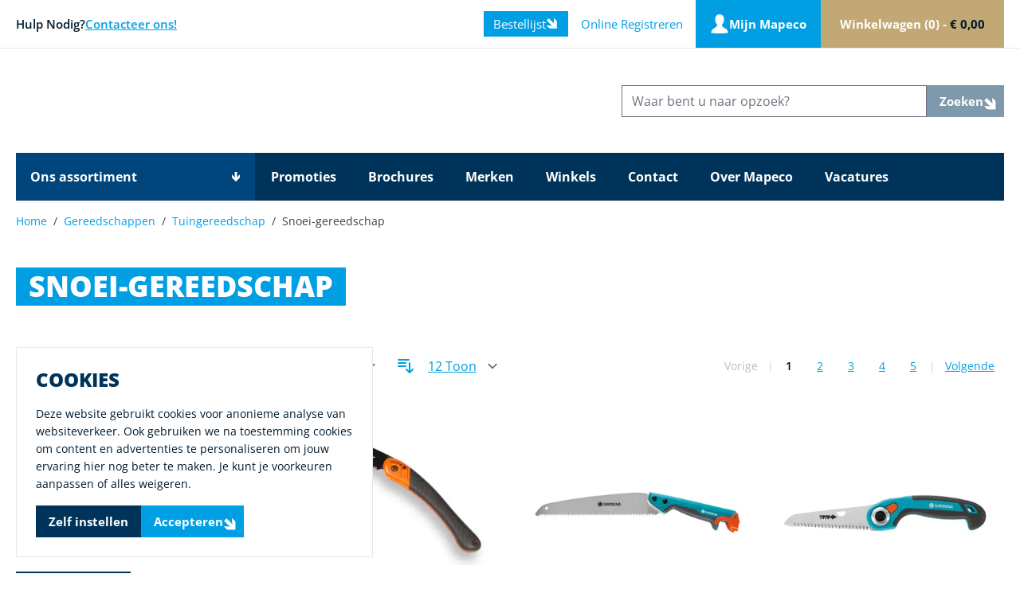

--- FILE ---
content_type: text/css
request_url: https://mapeco.be/static/version1765967574/frontend/Xsarus/xsa-mapeco/nl_BE/css/styles.css
body_size: 123962
content:
/*! tailwindcss v3.2.7 | MIT License | https://tailwindcss.com*/*,:after,:before{box-sizing:border-box;border:0 solid #e5e7eb}:after,:before{--tw-content:""}html{line-height:1.5;-webkit-text-size-adjust:100%;-moz-tab-size:4;-o-tab-size:4;tab-size:4;font-family:Open Sans,sans-serif;font-feature-settings:normal}body{margin:0;line-height:inherit}hr{height:0;color:inherit;border-top-width:1px}abbr:where([title]){-webkit-text-decoration:underline dotted;text-decoration:underline dotted}h1,h2,h3,h4,h5,h6{font-size:inherit;font-weight:inherit}a{color:inherit;text-decoration:inherit}b,strong{font-weight:bolder}code,kbd,pre,samp{font-family:ui-monospace,SFMono-Regular,Menlo,Monaco,Consolas,Liberation Mono,Courier New,monospace;font-size:1em}small{font-size:80%}sub,sup{font-size:75%;line-height:0;position:relative;vertical-align:initial}sub{bottom:-.25em}sup{top:-.5em}table{text-indent:0;border-color:inherit;border-collapse:collapse}button,input,optgroup,select,textarea{font-family:inherit;font-size:100%;font-weight:inherit;line-height:inherit;color:inherit;margin:0;padding:0}button,select{text-transform:none}[type=button],[type=reset],[type=submit],button{-webkit-appearance:button;background-color:initial;background-image:none}:-moz-focusring{outline:auto}:-moz-ui-invalid{box-shadow:none}progress{vertical-align:initial}::-webkit-inner-spin-button,::-webkit-outer-spin-button{height:auto}[type=search]{-webkit-appearance:textfield;outline-offset:-2px}::-webkit-search-decoration{-webkit-appearance:none}::-webkit-file-upload-button{-webkit-appearance:button;font:inherit}summary{display:list-item}blockquote,dd,dl,figure,h1,h2,h3,h4,h5,h6,hr,p,pre{margin:0}fieldset{margin:0}fieldset,legend{padding:0}menu,ol,ul{list-style:none;margin:0;padding:0}textarea{resize:vertical}input::-moz-placeholder,textarea::-moz-placeholder{opacity:1;color:#9ca3af}input::placeholder,textarea::placeholder{opacity:1;color:#9ca3af}[role=button],button{cursor:pointer}:disabled{cursor:default}audio,canvas,embed,iframe,img,object,svg,video{display:block;vertical-align:middle}img,video{max-width:100%;height:auto}[hidden]{display:none}[multiple],[type=date],[type=datetime-local],[type=email],[type=month],[type=number],[type=password],[type=search],[type=tel],[type=text],[type=time],[type=url],[type=week],select,textarea{-webkit-appearance:none;-moz-appearance:none;appearance:none;background-color:#fff;border-color:#6b7280;border-width:1px;border-radius:0;padding:.5rem .75rem;font-size:1rem;line-height:1.5rem;--tw-shadow:0 0 #0000}[multiple]:focus,[type=date]:focus,[type=datetime-local]:focus,[type=email]:focus,[type=month]:focus,[type=number]:focus,[type=password]:focus,[type=search]:focus,[type=tel]:focus,[type=text]:focus,[type=time]:focus,[type=url]:focus,[type=week]:focus,select:focus,textarea:focus{outline:2px solid #0000;outline-offset:2px;--tw-ring-inset:var(--tw-empty,/*!*/ /*!*/);--tw-ring-offset-width:0px;--tw-ring-offset-color:#fff;--tw-ring-color:#2563eb;--tw-ring-offset-shadow:var(--tw-ring-inset) 0 0 0 var(--tw-ring-offset-width) var(--tw-ring-offset-color);--tw-ring-shadow:var(--tw-ring-inset) 0 0 0 calc(1px + var(--tw-ring-offset-width)) var(--tw-ring-color);box-shadow:var(--tw-ring-offset-shadow),var(--tw-ring-shadow),var(--tw-shadow);border-color:#2563eb}input::-moz-placeholder,textarea::-moz-placeholder{color:#6b7280;opacity:1}input::placeholder,textarea::placeholder{color:#6b7280;opacity:1}::-webkit-datetime-edit-fields-wrapper{padding:0}::-webkit-date-and-time-value{min-height:1.5em}::-webkit-datetime-edit,::-webkit-datetime-edit-day-field,::-webkit-datetime-edit-hour-field,::-webkit-datetime-edit-meridiem-field,::-webkit-datetime-edit-millisecond-field,::-webkit-datetime-edit-minute-field,::-webkit-datetime-edit-month-field,::-webkit-datetime-edit-second-field,::-webkit-datetime-edit-year-field{padding-top:0;padding-bottom:0}select{background-image:url("data:image/svg+xml;charset=utf-8,%3Csvg xmlns='http://www.w3.org/2000/svg' fill='none' viewBox='0 0 20 20'%3E%3Cpath stroke='%236b7280' stroke-linecap='round' stroke-linejoin='round' stroke-width='1.5' d='m6 8 4 4 4-4'/%3E%3C/svg%3E");background-position:right .5rem center;background-repeat:no-repeat;background-size:1.5em 1.5em;padding-right:2.5rem;-webkit-print-color-adjust:exact;print-color-adjust:exact}[multiple]{background-image:none;background-position:0 0;background-repeat:unset;background-size:initial;padding-right:.75rem;-webkit-print-color-adjust:unset;print-color-adjust:unset}[type=checkbox],[type=radio]{-webkit-appearance:none;-moz-appearance:none;appearance:none;padding:0;-webkit-print-color-adjust:exact;print-color-adjust:exact;display:inline-block;vertical-align:middle;background-origin:border-box;-webkit-user-select:none;-moz-user-select:none;user-select:none;flex-shrink:0;height:1rem;width:1rem;color:#2563eb;background-color:#fff;border-color:#6b7280;border-width:1px;--tw-shadow:0 0 #0000}[type=checkbox]{border-radius:0}[type=radio]{border-radius:100%}[type=checkbox]:focus,[type=radio]:focus{outline:2px solid #0000;outline-offset:2px;--tw-ring-inset:var(--tw-empty,/*!*/ /*!*/);--tw-ring-offset-width:2px;--tw-ring-offset-color:#fff;--tw-ring-color:#2563eb;--tw-ring-offset-shadow:var(--tw-ring-inset) 0 0 0 var(--tw-ring-offset-width) var(--tw-ring-offset-color);--tw-ring-shadow:var(--tw-ring-inset) 0 0 0 calc(2px + var(--tw-ring-offset-width)) var(--tw-ring-color);box-shadow:var(--tw-ring-offset-shadow),var(--tw-ring-shadow),var(--tw-shadow)}[type=checkbox]:checked,[type=radio]:checked{border-color:#0000;background-color:currentColor;background-size:100% 100%;background-position:50%;background-repeat:no-repeat}[type=checkbox]:checked{background-image:url("data:image/svg+xml;charset=utf-8,%3Csvg viewBox='0 0 16 16' fill='%23fff' xmlns='http://www.w3.org/2000/svg'%3E%3Cpath d='M12.207 4.793a1 1 0 0 1 0 1.414l-5 5a1 1 0 0 1-1.414 0l-2-2a1 1 0 0 1 1.414-1.414L6.5 9.086l4.293-4.293a1 1 0 0 1 1.414 0z'/%3E%3C/svg%3E")}[type=radio]:checked{background-image:url("data:image/svg+xml;charset=utf-8,%3Csvg viewBox='0 0 16 16' fill='%23fff' xmlns='http://www.w3.org/2000/svg'%3E%3Ccircle cx='8' cy='8' r='3'/%3E%3C/svg%3E")}[type=checkbox]:checked:focus,[type=checkbox]:checked:hover,[type=checkbox]:indeterminate,[type=radio]:checked:focus,[type=radio]:checked:hover{border-color:#0000;background-color:currentColor}[type=checkbox]:indeterminate{background-image:url("data:image/svg+xml;charset=utf-8,%3Csvg xmlns='http://www.w3.org/2000/svg' fill='none' viewBox='0 0 16 16'%3E%3Cpath stroke='%23fff' stroke-linecap='round' stroke-linejoin='round' stroke-width='2' d='M4 8h8'/%3E%3C/svg%3E");background-size:100% 100%;background-position:50%;background-repeat:no-repeat}[type=checkbox]:indeterminate:focus,[type=checkbox]:indeterminate:hover{border-color:#0000;background-color:currentColor}[type=file]{background:unset;border-color:inherit;border-width:0;border-radius:0;padding:0;font-size:unset;line-height:inherit}[type=file]:focus{outline:1px solid ButtonText;outline:1px auto -webkit-focus-ring-color}*,::backdrop,:after,:before{--tw-border-spacing-x:0;--tw-border-spacing-y:0;--tw-translate-x:0;--tw-translate-y:0;--tw-rotate:0;--tw-skew-x:0;--tw-skew-y:0;--tw-scale-x:1;--tw-scale-y:1;--tw-pan-x: ;--tw-pan-y: ;--tw-pinch-zoom: ;--tw-scroll-snap-strictness:proximity;--tw-ordinal: ;--tw-slashed-zero: ;--tw-numeric-figure: ;--tw-numeric-spacing: ;--tw-numeric-fraction: ;--tw-ring-inset: ;--tw-ring-offset-width:0px;--tw-ring-offset-color:#fff;--tw-ring-color:#3b82f680;--tw-ring-offset-shadow:0 0 #0000;--tw-ring-shadow:0 0 #0000;--tw-shadow:0 0 #0000;--tw-shadow-colored:0 0 #0000;--tw-blur: ;--tw-brightness: ;--tw-contrast: ;--tw-grayscale: ;--tw-hue-rotate: ;--tw-invert: ;--tw-saturate: ;--tw-sepia: ;--tw-drop-shadow: ;--tw-backdrop-blur: ;--tw-backdrop-brightness: ;--tw-backdrop-contrast: ;--tw-backdrop-grayscale: ;--tw-backdrop-hue-rotate: ;--tw-backdrop-invert: ;--tw-backdrop-opacity: ;--tw-backdrop-saturate: ;--tw-backdrop-sepia: }.container{width:100%;margin-right:auto;margin-left:auto;padding-right:1.25rem;padding-left:1.25rem}@media (min-width:640px){.container{max-width:640px}}@media (min-width:768px){.container{max-width:768px}}@media (min-width:1024px){.container{max-width:1024px}}@media (min-width:1280px){.container{max-width:1280px}}@media (min-width:1536px){.container{max-width:1536px}}.form-input,.form-multiselect,.form-select,.form-textarea{-webkit-appearance:none;-moz-appearance:none;appearance:none;background-color:#fff;border-color:#6b7280;border-width:1px;border-radius:0;padding:.5rem .75rem;font-size:1rem;line-height:1.5rem;--tw-shadow:0 0 #0000}.form-input:focus,.form-multiselect:focus,.form-select:focus,.form-textarea:focus{outline:2px solid #0000;outline-offset:2px;--tw-ring-inset:var(--tw-empty,/*!*/ /*!*/);--tw-ring-offset-width:0px;--tw-ring-offset-color:#fff;--tw-ring-color:#2563eb;--tw-ring-offset-shadow:var(--tw-ring-inset) 0 0 0 var(--tw-ring-offset-width) var(--tw-ring-offset-color);--tw-ring-shadow:var(--tw-ring-inset) 0 0 0 calc(1px + var(--tw-ring-offset-width)) var(--tw-ring-color);box-shadow:var(--tw-ring-offset-shadow),var(--tw-ring-shadow),var(--tw-shadow);border-color:#2563eb}.form-input::-moz-placeholder,.form-textarea::-moz-placeholder{color:#6b7280;opacity:1}.form-input::placeholder,.form-textarea::placeholder{color:#6b7280;opacity:1}.form-input::-webkit-datetime-edit-fields-wrapper{padding:0}.form-input::-webkit-date-and-time-value{min-height:1.5em}.form-input::-webkit-datetime-edit,.form-input::-webkit-datetime-edit-day-field,.form-input::-webkit-datetime-edit-hour-field,.form-input::-webkit-datetime-edit-meridiem-field,.form-input::-webkit-datetime-edit-millisecond-field,.form-input::-webkit-datetime-edit-minute-field,.form-input::-webkit-datetime-edit-month-field,.form-input::-webkit-datetime-edit-second-field,.form-input::-webkit-datetime-edit-year-field{padding-top:0;padding-bottom:0}.form-select{background-image:url("data:image/svg+xml;charset=utf-8,%3Csvg xmlns='http://www.w3.org/2000/svg' fill='none' viewBox='0 0 20 20'%3E%3Cpath stroke='%236b7280' stroke-linecap='round' stroke-linejoin='round' stroke-width='1.5' d='m6 8 4 4 4-4'/%3E%3C/svg%3E");background-position:right .5rem center;background-repeat:no-repeat;background-size:1.5em 1.5em;padding-right:2.5rem}.form-checkbox,.form-radio,.form-select{-webkit-print-color-adjust:exact;print-color-adjust:exact}.form-checkbox,.form-radio{-webkit-appearance:none;-moz-appearance:none;appearance:none;padding:0;display:inline-block;vertical-align:middle;background-origin:border-box;-webkit-user-select:none;-moz-user-select:none;user-select:none;flex-shrink:0;height:1rem;width:1rem;color:#2563eb;background-color:#fff;border-color:#6b7280;border-width:1px;--tw-shadow:0 0 #0000}.form-checkbox{border-radius:0}.form-radio{border-radius:100%}.form-checkbox:focus,.form-radio:focus{outline:2px solid #0000;outline-offset:2px;--tw-ring-inset:var(--tw-empty,/*!*/ /*!*/);--tw-ring-offset-width:2px;--tw-ring-offset-color:#fff;--tw-ring-color:#2563eb;--tw-ring-offset-shadow:var(--tw-ring-inset) 0 0 0 var(--tw-ring-offset-width) var(--tw-ring-offset-color);--tw-ring-shadow:var(--tw-ring-inset) 0 0 0 calc(2px + var(--tw-ring-offset-width)) var(--tw-ring-color);box-shadow:var(--tw-ring-offset-shadow),var(--tw-ring-shadow),var(--tw-shadow)}.form-checkbox:checked,.form-radio:checked{border-color:#0000;background-color:currentColor;background-size:100% 100%;background-position:50%;background-repeat:no-repeat}.form-checkbox:checked{background-image:url("data:image/svg+xml;charset=utf-8,%3Csvg viewBox='0 0 16 16' fill='%23fff' xmlns='http://www.w3.org/2000/svg'%3E%3Cpath d='M12.207 4.793a1 1 0 0 1 0 1.414l-5 5a1 1 0 0 1-1.414 0l-2-2a1 1 0 0 1 1.414-1.414L6.5 9.086l4.293-4.293a1 1 0 0 1 1.414 0z'/%3E%3C/svg%3E")}.form-radio:checked{background-image:url("data:image/svg+xml;charset=utf-8,%3Csvg viewBox='0 0 16 16' fill='%23fff' xmlns='http://www.w3.org/2000/svg'%3E%3Ccircle cx='8' cy='8' r='3'/%3E%3C/svg%3E")}.form-checkbox:checked:focus,.form-checkbox:checked:hover,.form-checkbox:indeterminate,.form-radio:checked:focus,.form-radio:checked:hover{border-color:#0000;background-color:currentColor}.form-checkbox:indeterminate{background-image:url("data:image/svg+xml;charset=utf-8,%3Csvg xmlns='http://www.w3.org/2000/svg' fill='none' viewBox='0 0 16 16'%3E%3Cpath stroke='%23fff' stroke-linecap='round' stroke-linejoin='round' stroke-width='2' d='M4 8h8'/%3E%3C/svg%3E");background-size:100% 100%;background-position:50%;background-repeat:no-repeat}.form-checkbox:indeterminate:focus,.form-checkbox:indeterminate:hover{border-color:#0000;background-color:currentColor}.swatch-attribute-options{display:flex;flex-direction:row;flex-wrap:wrap}.swatch-option{margin:.25rem;display:flex;justify-content:center;border-width:1px;padding:.25rem .5rem;min-width:40px}.btn{position:relative;display:inline-flex;height:2.5rem;width:-moz-max-content;width:max-content;align-items:center;gap:.75rem;--tw-bg-opacity:1;background-color:rgb(0 159 227/var(--tw-bg-opacity));padding-left:1rem;padding-right:1rem;vertical-align:middle;font-size:15px;font-weight:700;--tw-text-opacity:1;color:rgb(255 255 255/var(--tw-text-opacity));text-decoration-line:none;transition-property:color,background-color,border-color,text-decoration-color,fill,stroke,opacity,box-shadow,transform,filter,-webkit-backdrop-filter;transition-property:color,background-color,border-color,text-decoration-color,fill,stroke,opacity,box-shadow,transform,filter,backdrop-filter;transition-property:color,background-color,border-color,text-decoration-color,fill,stroke,opacity,box-shadow,transform,filter,backdrop-filter,-webkit-backdrop-filter;transition-timing-function:cubic-bezier(.4,0,.2,1);transition-duration:.25s}.product-info-main .amshopby-option-link .btn.box-content{height:auto;width:auto}.product-info-main .amshopby-option-link .btn.box-content>span.inline-flex,.product-info-main .amshopby-option-link .relative.box-content>span.btn{position:static}.products .amshopby-option-link .btn.box-content{height:auto;width:auto}.products .amshopby-option-link .btn.box-content>span.inline-flex,.products .amshopby-option-link .relative.box-content>span.btn{position:static}.products .amshopby-option-link .btn.box-content [x-show=showTooltip]{pointer-events:none;position:absolute;top:0;left:0;height:100%;width:100%}.ambrands-brandlist-widget [x-data^=amTooltip_] [x-show=showTooltip] div.products .amshopby-option-link .btn.box-content [x-show=showTooltip],.ambrands-brandlist-widget [x-data^=amTooltip_] [x-show=showTooltip] svg.products .amshopby-option-link .btn.box-content [x-show=showTooltip]{top:-.25rem}.ambrands-brandlist-widget [x-data^=amTooltip_] [x-show=showTooltip] svg.products .amshopby-option-link .btn.box-content [x-show=showTooltip]{left:50%}.catalog-product-view .product-info-main .order-first [x-data^=amTooltip_] [x-show=showTooltip] div.products .amshopby-option-link .btn.box-content [x-show=showTooltip],.catalog-product-view .product-info-main>section:first-child [x-data^=amTooltip_] [x-show=showTooltip] div.products .amshopby-option-link .btn.box-content [x-show=showTooltip]{top:-1rem;left:100%;margin-left:1rem;transform:none}.catalog-product-view .product-info-main .order-first [x-data^=amTooltip_] [x-show=showTooltip] svg.products .amshopby-option-link .btn.box-content [x-show=showTooltip],.catalog-product-view .product-info-main>section:first-child [x-data^=amTooltip_] [x-show=showTooltip] svg.products .amshopby-option-link .btn.box-content [x-show=showTooltip]{top:auto;left:100%;bottom:0;transform:none}[x-data^=initSliderComponent] [x-data^=amTooltip_] [x-show=showTooltip] div.products .amshopby-option-link .btn.box-content [x-show=showTooltip]{left:3rem}.products .amshopby-option-link .btn.box-content [x-show=showTooltip] div.transform{top:auto;bottom:100%;transform:none}.products .amshopby-option-link .btn.box-content [x-show=showTooltip] svg.transform{left:2.5rem;top:1.5rem}.btn:hover{--tw-bg-opacity:1;background-color:rgb(0 51 89/var(--tw-bg-opacity))}.btn svg{margin-left:auto}.btn svg:not([width],[class*=w-]){width:1em}.btn svg:not([height],[class*=h-]){height:1em}.btn .icon-arrow{margin-right:-.5rem;margin-top:.5rem;height:18px;width:18px;--tw-rotate:45deg;transform:translate(var(--tw-translate-x),var(--tw-translate-y)) rotate(var(--tw-rotate)) skewX(var(--tw-skew-x)) skewY(var(--tw-skew-y)) scaleX(var(--tw-scale-x)) scaleY(var(--tw-scale-y))}.btn:focus-visible{outline:0}.btn:disabled{cursor:not-allowed;opacity:.5}.btn-primary,.btn:disabled:hover{--tw-bg-opacity:1;background-color:rgb(0 159 227/var(--tw-bg-opacity))}.btn-primary:hover,.btn-secondary{--tw-bg-opacity:1;background-color:rgb(0 51 89/var(--tw-bg-opacity))}.btn-secondary:hover{--tw-bg-opacity:1;background-color:rgb(0 159 227/var(--tw-bg-opacity))}.btn-secondary:disabled:hover{--tw-bg-opacity:1;background-color:rgb(0 51 89/var(--tw-bg-opacity))}.btn-shopflow{--tw-bg-opacity:1;background-color:rgb(238 109 15/var(--tw-bg-opacity))}.btn-shopflow:hover{--tw-bg-opacity:1;background-color:rgb(222 108 15/var(--tw-bg-opacity))}.btn-shopflow:disabled:hover{--tw-bg-opacity:1;background-color:rgb(238 109 15/var(--tw-bg-opacity))}.btn-size-sm{height:2rem;padding-left:.75rem;padding-right:.75rem;font-weight:400}.btn-size-sm .icon-arrow{margin:0;height:1rem;width:1rem;--tw-rotate:45deg;transform:translate(var(--tw-translate-x),var(--tw-translate-y)) rotate(var(--tw-rotate)) skewX(var(--tw-skew-x)) skewY(var(--tw-skew-y)) scaleX(var(--tw-scale-x)) scaleY(var(--tw-scale-y))}.ambrand-index-index .category-description,.catalog-category-view .category-description{max-width:56rem}.ambrand-index-index .toolbar-products .modes-mode,.catalog-category-view .toolbar-products .modes-mode{height:1.5rem;width:1.5rem}.ambrand-index-index .toolbar-products .modes-mode span,.catalog-category-view .toolbar-products .modes-mode span{position:absolute;width:1px;height:1px;padding:0;margin:-1px;overflow:hidden;clip:rect(0,0,0,0);white-space:nowrap;border-width:0}.ambrand-index-index .toolbar-products .modes-mode.mode-grid,.catalog-category-view .toolbar-products .modes-mode.mode-grid{background-image:url('data:image/svg+xml;utf8,<svg xmlns="http://www.w3.org/2000/svg" fill="none" viewBox="0 0 24 24" stroke="currentColor"><path stroke-linecap="round" stroke-linejoin="round" stroke-width="2" d="M4 6a2 2 0 012-2h2a2 2 0 012 2v2a2 2 0 01-2 2H6a2 2 0 01-2-2V6zM14 6a2 2 0 012-2h2a2 2 0 012 2v2a2 2 0 01-2 2h-2a2 2 0 01-2-2V6zM4 16a2 2 0 012-2h2a2 2 0 012 2v2a2 2 0 01-2 2H6a2 2 0 01-2-2v-2zM14 16a2 2 0 012-2h2a2 2 0 012 2v2a2 2 0 01-2 2h-2a2 2 0 01-2-2v-2z" /></svg>')}.ambrand-index-index .toolbar-products .modes-mode.mode-list,.catalog-category-view .toolbar-products .modes-mode.mode-list{background-image:url('data:image/svg+xml;utf8,<svg xmlns="http://www.w3.org/2000/svg" fill="none" viewBox="0 0 24 24" stroke="currentColor"> <path stroke-linecap="round" stroke-linejoin="round" stroke-width="2" d="M4 6h16M4 10h16M4 14h16M4 18h16" /></svg>')}.ambrand-index-index .content-header,.catalog-category-view .content-header{position:relative}.product-info-main .amshopby-option-link .ambrand-index-index .content-header.box-content,.product-info-main .amshopby-option-link .catalog-category-view .content-header.box-content{height:auto;width:auto}.product-info-main .amshopby-option-link .ambrand-index-index .content-header.box-content>span.inline-flex,.product-info-main .amshopby-option-link .catalog-category-view .content-header.box-content>span.inline-flex{position:static}.products .amshopby-option-link .ambrand-index-index .content-header.box-content,.products .amshopby-option-link .catalog-category-view .content-header.box-content{height:auto;width:auto}.products .amshopby-option-link .ambrand-index-index .content-header.box-content>span.inline-flex,.products .amshopby-option-link .catalog-category-view .content-header.box-content>span.inline-flex{position:static}.products .amshopby-option-link .ambrand-index-index .content-header.box-content [x-show=showTooltip],.products .amshopby-option-link .catalog-category-view .content-header.box-content [x-show=showTooltip]{pointer-events:none;position:absolute;top:0;left:0;height:100%;width:100%}.ambrands-brandlist-widget [x-data^=amTooltip_] [x-show=showTooltip] div.products .amshopby-option-link .ambrand-index-index .content-header.box-content [x-show=showTooltip],.ambrands-brandlist-widget [x-data^=amTooltip_] [x-show=showTooltip] div.products .amshopby-option-link .catalog-category-view .content-header.box-content [x-show=showTooltip],.ambrands-brandlist-widget [x-data^=amTooltip_] [x-show=showTooltip] svg.products .amshopby-option-link .ambrand-index-index .content-header.box-content [x-show=showTooltip],.ambrands-brandlist-widget [x-data^=amTooltip_] [x-show=showTooltip] svg.products .amshopby-option-link .catalog-category-view .content-header.box-content [x-show=showTooltip]{top:-.25rem}.ambrands-brandlist-widget [x-data^=amTooltip_] [x-show=showTooltip] svg.products .amshopby-option-link .ambrand-index-index .content-header.box-content [x-show=showTooltip],.ambrands-brandlist-widget [x-data^=amTooltip_] [x-show=showTooltip] svg.products .amshopby-option-link .catalog-category-view .content-header.box-content [x-show=showTooltip]{left:50%}.catalog-product-view .product-info-main .order-first [x-data^=amTooltip_] [x-show=showTooltip] div.products .amshopby-option-link .ambrand-index-index .content-header.box-content [x-show=showTooltip],.catalog-product-view .product-info-main .order-first [x-data^=amTooltip_] [x-show=showTooltip] div.products .amshopby-option-link .catalog-category-view .content-header.box-content [x-show=showTooltip],.catalog-product-view .product-info-main>section:first-child [x-data^=amTooltip_] [x-show=showTooltip] div.products .amshopby-option-link .ambrand-index-index .content-header.box-content [x-show=showTooltip],.catalog-product-view .product-info-main>section:first-child [x-data^=amTooltip_] [x-show=showTooltip] div.products .amshopby-option-link .catalog-category-view .content-header.box-content [x-show=showTooltip]{top:-1rem;left:100%;margin-left:1rem;transform:none}.catalog-product-view .product-info-main .order-first [x-data^=amTooltip_] [x-show=showTooltip] svg.products .amshopby-option-link .ambrand-index-index .content-header.box-content [x-show=showTooltip],.catalog-product-view .product-info-main .order-first [x-data^=amTooltip_] [x-show=showTooltip] svg.products .amshopby-option-link .catalog-category-view .content-header.box-content [x-show=showTooltip],.catalog-product-view .product-info-main>section:first-child [x-data^=amTooltip_] [x-show=showTooltip] svg.products .amshopby-option-link .ambrand-index-index .content-header.box-content [x-show=showTooltip],.catalog-product-view .product-info-main>section:first-child [x-data^=amTooltip_] [x-show=showTooltip] svg.products .amshopby-option-link .catalog-category-view .content-header.box-content [x-show=showTooltip]{top:auto;left:100%;bottom:0;transform:none}[x-data^=initSliderComponent] [x-data^=amTooltip_] [x-show=showTooltip] div.products .amshopby-option-link .ambrand-index-index .content-header.box-content [x-show=showTooltip],[x-data^=initSliderComponent] [x-data^=amTooltip_] [x-show=showTooltip] div.products .amshopby-option-link .catalog-category-view .content-header.box-content [x-show=showTooltip]{left:3rem}.products .amshopby-option-link .ambrand-index-index .content-header.box-content [x-show=showTooltip] div.transform,.products .amshopby-option-link .catalog-category-view .content-header.box-content [x-show=showTooltip] div.transform{top:auto;bottom:100%;transform:none}.products .amshopby-option-link .ambrand-index-index .content-header.box-content [x-show=showTooltip] svg.transform,.products .amshopby-option-link .catalog-category-view .content-header.box-content [x-show=showTooltip] svg.transform{left:2.5rem;top:1.5rem}@media (min-width:768px){.ambrand-index-index .content-header:has(.category-image img) .page-title,.catalog-category-view .content-header:has(.category-image img) .page-title{position:absolute;bottom:0}.ambrands-brandlist-widget [x-data^=amTooltip_] [x-show=showTooltip] div .catalog-category-view .content-header:has(.category-image img) .page-title,.ambrands-brandlist-widget [x-data^=amTooltip_] [x-show=showTooltip] div.ambrand-index-index .content-header:has(.category-image img) .page-title,.ambrands-brandlist-widget [x-data^=amTooltip_] [x-show=showTooltip] svg .catalog-category-view .content-header:has(.category-image img) .page-title,.ambrands-brandlist-widget [x-data^=amTooltip_] [x-show=showTooltip] svg.ambrand-index-index .content-header:has(.category-image img) .page-title{top:-.25rem}.ambrands-brandlist-widget [x-data^=amTooltip_] [x-show=showTooltip] svg .catalog-category-view .content-header:has(.category-image img) .page-title,.ambrands-brandlist-widget [x-data^=amTooltip_] [x-show=showTooltip] svg.ambrand-index-index .content-header:has(.category-image img) .page-title{left:50%}.catalog-product-view .product-info-main .order-first [x-data^=amTooltip_] [x-show=showTooltip] div .catalog-category-view .content-header:has(.category-image img) .page-title,.catalog-product-view .product-info-main .order-first [x-data^=amTooltip_] [x-show=showTooltip] div.ambrand-index-index .content-header:has(.category-image img) .page-title,.catalog-product-view .product-info-main>section:first-child [x-data^=amTooltip_] [x-show=showTooltip] div .catalog-category-view .content-header:has(.category-image img) .page-title,.catalog-product-view .product-info-main>section:first-child [x-data^=amTooltip_] [x-show=showTooltip] div.ambrand-index-index .content-header:has(.category-image img) .page-title{top:-1rem;left:100%;margin-left:1rem;transform:none}.catalog-product-view .product-info-main .order-first [x-data^=amTooltip_] [x-show=showTooltip] svg .catalog-category-view .content-header:has(.category-image img) .page-title,.catalog-product-view .product-info-main .order-first [x-data^=amTooltip_] [x-show=showTooltip] svg.ambrand-index-index .content-header:has(.category-image img) .page-title,.catalog-product-view .product-info-main>section:first-child [x-data^=amTooltip_] [x-show=showTooltip] svg .catalog-category-view .content-header:has(.category-image img) .page-title,.catalog-product-view .product-info-main>section:first-child [x-data^=amTooltip_] [x-show=showTooltip] svg.ambrand-index-index .content-header:has(.category-image img) .page-title{top:auto;left:100%;bottom:0;transform:none}[x-data^=initSliderComponent] [x-data^=amTooltip_] [x-show=showTooltip] div .catalog-category-view .content-header:has(.category-image img) .page-title,[x-data^=initSliderComponent] [x-data^=amTooltip_] [x-show=showTooltip] div.ambrand-index-index .content-header:has(.category-image img) .page-title{left:3rem}}.ambrand-index-index .content-header .category-image,.catalog-category-view .content-header .category-image{display:none;width:100%}@media (min-width:768px){.ambrand-index-index .content-header .category-image,.catalog-category-view .content-header .category-image{display:block}[data-content-type$=block] .ambrand-index-index .content-header .category-image p:last-child,[data-content-type$=block] .catalog-category-view .content-header .category-image p:last-child{margin-bottom:1rem;margin-top:0}.ambrand-index-index .content-header .category-image.block-order-details-view,.catalog-category-view .content-header .category-image.block-order-details-view{margin-bottom:.625rem}.ambrand-index-index .content-header .category-image.block-order-details-view .block-title,.catalog-category-view .content-header .category-image.block-order-details-view .block-title{margin-bottom:1.5rem}.ambrand-index-index .content-header .category-image.block-order-details-view .block-content,.catalog-category-view .content-header .category-image.block-order-details-view .block-content{display:flex;flex-direction:column;flex-wrap:wrap;justify-content:flex-start}@media (min-width:768px){.ambrand-index-index .content-header .category-image.block-order-details-view .block-content,.catalog-category-view .content-header .category-image.block-order-details-view .block-content{flex-direction:row}}.ambrand-index-index .content-header .category-image.block-order-details-view .block-content .box,.catalog-category-view .content-header .category-image.block-order-details-view .block-content .box{width:100%;flex:1 1 auto;padding-right:.375rem}@media (min-width:768px){.ambrand-index-index .content-header .category-image.block-order-details-view .block-content .box,.catalog-category-view .content-header .category-image.block-order-details-view .block-content .box{max-width:50%}}@media (min-width:1024px){.ambrand-index-index .content-header .category-image.block-order-details-view .block-content .box,.catalog-category-view .content-header .category-image.block-order-details-view .block-content .box{max-width:25%;flex-shrink:0;flex-grow:1}}.ambrand-index-index .content-header .category-image.block-order-details-view .block-content .box-title,.catalog-category-view .content-header .category-image.block-order-details-view .block-content .box-title{margin-bottom:.625rem;font-weight:600}.ambrand-index-index .content-header .category-image.block-order-details-view .block-content .box-content,.catalog-category-view .content-header .category-image.block-order-details-view .block-content .box-content{overflow-wrap:break-word;padding-bottom:1.25rem}.ambrand-index-index .content-header .category-image.block-order-details-view .block-content .box-content a,.catalog-category-view .content-header .category-image.block-order-details-view .block-content .box-content a{--tw-text-opacity:1;color:rgb(37 99 235/var(--tw-text-opacity))}.ambrand-index-index .content-header .category-image.block-order-details-view .block-content .box-content a:hover,.catalog-category-view .content-header .category-image.block-order-details-view .block-content .box-content a:hover{text-decoration-line:underline}}.ambrand-index-index .content-header .category-image img,.catalog-category-view .content-header .category-image img{width:100%}.price-excluding-tax,.price-including-tax{display:block;white-space:nowrap;font-weight:700;--tw-text-opacity:1;color:rgb(0 51 89/var(--tw-text-opacity))}[data-content-type$=block] .price-excluding-tax p:last-child,[data-content-type$=block] .price-including-tax p:last-child{margin-bottom:1rem;margin-top:0}.price-excluding-tax.block-order-details-view,.price-including-tax.block-order-details-view{margin-bottom:.625rem}.price-excluding-tax.block-order-details-view .block-title,.price-including-tax.block-order-details-view .block-title{margin-bottom:1.5rem}.price-excluding-tax.block-order-details-view .block-content,.price-including-tax.block-order-details-view .block-content{display:flex;flex-direction:column;flex-wrap:wrap;justify-content:flex-start}@media (min-width:768px){.price-excluding-tax.block-order-details-view .block-content,.price-including-tax.block-order-details-view .block-content{flex-direction:row}}.price-excluding-tax.block-order-details-view .block-content .box,.price-including-tax.block-order-details-view .block-content .box{width:100%;flex:1 1 auto;padding-right:.375rem}@media (min-width:768px){.price-excluding-tax.block-order-details-view .block-content .box,.price-including-tax.block-order-details-view .block-content .box{max-width:50%}}@media (min-width:1024px){.price-excluding-tax.block-order-details-view .block-content .box,.price-including-tax.block-order-details-view .block-content .box{max-width:25%;flex-shrink:0;flex-grow:1}}.price-excluding-tax.block-order-details-view .block-content .box-title,.price-including-tax.block-order-details-view .block-content .box-title{margin-bottom:.625rem;font-weight:600}.price-excluding-tax.block-order-details-view .block-content .box-content,.price-including-tax.block-order-details-view .block-content .box-content{overflow-wrap:break-word;padding-bottom:1.25rem}.price-excluding-tax.block-order-details-view .block-content .box-content a,.price-including-tax.block-order-details-view .block-content .box-content a{--tw-text-opacity:1;color:rgb(37 99 235/var(--tw-text-opacity))}.price-excluding-tax.block-order-details-view .block-content .box-content a:hover,.price-including-tax.block-order-details-view .block-content .box-content a:hover{text-decoration-line:underline}.price-excluding-tax:after,.price-including-tax:after{margin-left:.25rem;font-size:.75rem;line-height:1rem;font-weight:400;--tw-text-opacity:1;color:rgb(159 159 159/var(--tw-text-opacity));content:" " attr(data-label)}.price-including-tax{font-size:.875rem;line-height:1.25rem}#html-body.-amshopby-sticky .columns>.sidebar-main .swatch-attribute .min-w-20.z-10.price-including-tax.leading-tight.text-black{left:1.25rem;max-width:200px}#html-body.-amshopby-sticky .columns>.sidebar-main .swatch-attribute .min-w-20.z-10.price-including-tax.leading-tight.text-black+svg{right:-2rem}.price-excluding-tax{font-size:.875rem;line-height:1.25rem}#html-body.-amshopby-sticky .columns>.sidebar-main .swatch-attribute .min-w-20.z-10.price-excluding-tax.leading-tight.text-black{left:1.25rem;max-width:200px}#html-body.-amshopby-sticky .columns>.sidebar-main .swatch-attribute .min-w-20.z-10.price-excluding-tax.leading-tight.text-black+svg{right:-2rem}.price-container.price-tier_price{display:flex;gap:.25rem}.price-container.price-tier_price>.price-including-tax+.price-excluding-tax:before{content:"(" attr(data-label) ": "}.price-container.price-tier_price>.price-including-tax+.price-excluding-tax:after{content:")"}.checkout-cart-index .cart.table-wrapper .product-item-photo{position:relative;height:auto;width:7rem}.product-info-main .amshopby-option-link .checkout-cart-index .cart.table-wrapper .product-item-photo.box-content{height:auto;width:auto}.product-info-main .amshopby-option-link .checkout-cart-index .cart.table-wrapper .product-item-photo.box-content>span.inline-flex{position:static}.products .amshopby-option-link .checkout-cart-index .cart.table-wrapper .product-item-photo.box-content{height:auto;width:auto}.products .amshopby-option-link .checkout-cart-index .cart.table-wrapper .product-item-photo.box-content>span.inline-flex{position:static}.products .amshopby-option-link .checkout-cart-index .cart.table-wrapper .product-item-photo.box-content [x-show=showTooltip]{pointer-events:none;position:absolute;top:0;left:0;height:100%;width:100%}.ambrands-brandlist-widget [x-data^=amTooltip_] [x-show=showTooltip] div.products .amshopby-option-link .checkout-cart-index .cart.table-wrapper .product-item-photo.box-content [x-show=showTooltip],.ambrands-brandlist-widget [x-data^=amTooltip_] [x-show=showTooltip] svg.products .amshopby-option-link .checkout-cart-index .cart.table-wrapper .product-item-photo.box-content [x-show=showTooltip]{top:-.25rem}.ambrands-brandlist-widget [x-data^=amTooltip_] [x-show=showTooltip] svg.products .amshopby-option-link .checkout-cart-index .cart.table-wrapper .product-item-photo.box-content [x-show=showTooltip]{left:50%}.catalog-product-view .product-info-main .order-first [x-data^=amTooltip_] [x-show=showTooltip] div.products .amshopby-option-link .checkout-cart-index .cart.table-wrapper .product-item-photo.box-content [x-show=showTooltip],.catalog-product-view .product-info-main>section:first-child [x-data^=amTooltip_] [x-show=showTooltip] div.products .amshopby-option-link .checkout-cart-index .cart.table-wrapper .product-item-photo.box-content [x-show=showTooltip]{top:-1rem;left:100%;margin-left:1rem;transform:none}.catalog-product-view .product-info-main .order-first [x-data^=amTooltip_] [x-show=showTooltip] svg.products .amshopby-option-link .checkout-cart-index .cart.table-wrapper .product-item-photo.box-content [x-show=showTooltip],.catalog-product-view .product-info-main>section:first-child [x-data^=amTooltip_] [x-show=showTooltip] svg.products .amshopby-option-link .checkout-cart-index .cart.table-wrapper .product-item-photo.box-content [x-show=showTooltip]{top:auto;left:100%;bottom:0;transform:none}[x-data^=initSliderComponent] [x-data^=amTooltip_] [x-show=showTooltip] div.products .amshopby-option-link .checkout-cart-index .cart.table-wrapper .product-item-photo.box-content [x-show=showTooltip]{left:3rem}.products .amshopby-option-link .checkout-cart-index .cart.table-wrapper .product-item-photo.box-content [x-show=showTooltip] div.transform{top:auto;bottom:100%;transform:none}.products .amshopby-option-link .checkout-cart-index .cart.table-wrapper .product-item-photo.box-content [x-show=showTooltip] svg.transform{left:2.5rem;top:1.5rem}.checkout-cart-index .cart.table-wrapper .product-image-photo{position:absolute;left:50%;top:50%;height:100%;width:auto;--tw-translate-x:-50%;--tw-translate-y:-50%;transform:translate(var(--tw-translate-x),var(--tw-translate-y)) rotate(var(--tw-rotate)) skewX(var(--tw-skew-x)) skewY(var(--tw-skew-y)) scaleX(var(--tw-scale-x)) scaleY(var(--tw-scale-y))}.ambrands-brandlist-widget [x-data^=amTooltip_] [x-show=showTooltip] div.checkout-cart-index .cart.table-wrapper .product-image-photo,.ambrands-brandlist-widget [x-data^=amTooltip_] [x-show=showTooltip] svg.checkout-cart-index .cart.table-wrapper .product-image-photo{top:-.25rem}.ambrands-brandlist-widget [x-data^=amTooltip_] [x-show=showTooltip] svg.checkout-cart-index .cart.table-wrapper .product-image-photo{left:50%}.catalog-product-view .product-info-main .order-first [x-data^=amTooltip_] [x-show=showTooltip] div.checkout-cart-index .cart.table-wrapper .product-image-photo,.catalog-product-view .product-info-main>section:first-child [x-data^=amTooltip_] [x-show=showTooltip] div.checkout-cart-index .cart.table-wrapper .product-image-photo{top:-1rem;left:100%;margin-left:1rem;transform:none}.catalog-product-view .product-info-main .order-first [x-data^=amTooltip_] [x-show=showTooltip] svg.checkout-cart-index .cart.table-wrapper .product-image-photo,.catalog-product-view .product-info-main>section:first-child [x-data^=amTooltip_] [x-show=showTooltip] svg.checkout-cart-index .cart.table-wrapper .product-image-photo{top:auto;left:100%;bottom:0;transform:none}[x-data^=initSliderComponent] [x-data^=amTooltip_] [x-show=showTooltip] div.checkout-cart-index .cart.table-wrapper .product-image-photo{left:3rem}#customer-login-container,.registration-container{display:grid;grid-template-columns:repeat(1,minmax(0,1fr));-moz-column-gap:8rem;column-gap:8rem;row-gap:2rem;padding-top:2rem;padding-bottom:2rem}@media (min-width:768px){#customer-login-container,.registration-container{grid-template-columns:repeat(2,minmax(0,1fr))}}.form-email,.form-input,.form-multiselect,.form-select,.form-textarea,.input,input[type=email],input[type=number],input[type=password],input[type=text],select,textarea{height:2.5rem;border-width:1px;--tw-border-opacity:1;border-color:rgb(210 210 210/var(--tw-border-opacity));padding:.25rem 1rem;font-size:1rem;line-height:1.5rem}.form-email:focus,.form-input:focus,.form-multiselect:focus,.form-select:focus,.form-textarea:focus,.input:focus,input[type=email]:focus,input[type=number]:focus,input[type=password]:focus,input[type=text]:focus,select:focus,textarea:focus{--tw-border-opacity:1;border-color:rgb(210 210 210/var(--tw-border-opacity));outline:2px solid #0000;outline-offset:2px;box-shadow:none}.form-email:-moz-placeholder-shown,.form-email::-moz-placeholder,.form-input:-moz-placeholder-shown,.form-input::-moz-placeholder,.form-multiselect:-moz-placeholder-shown,.form-multiselect::-moz-placeholder,.form-select:-moz-placeholder-shown,.form-select::-moz-placeholder,.form-textarea:-moz-placeholder-shown,.form-textarea::-moz-placeholder,.input:-moz-placeholder-shown,.input::-moz-placeholder,input[type=email]:-moz-placeholder-shown,input[type=email]::-moz-placeholder,input[type=number]:-moz-placeholder-shown,input[type=number]::-moz-placeholder,input[type=password]:-moz-placeholder-shown,input[type=password]::-moz-placeholder,input[type=text]:-moz-placeholder-shown,input[type=text]::-moz-placeholder,select:-moz-placeholder-shown,select::-moz-placeholder,textarea:-moz-placeholder-shown,textarea::-moz-placeholder{--tw-text-opacity:1;color:rgb(192 192 192/var(--tw-text-opacity))}.form-email::placeholder,.form-email:placeholder-shown,.form-input::placeholder,.form-input:placeholder-shown,.form-multiselect::placeholder,.form-multiselect:placeholder-shown,.form-select::placeholder,.form-select:placeholder-shown,.form-textarea::placeholder,.form-textarea:placeholder-shown,.input::placeholder,.input:placeholder-shown,input[type=email]::placeholder,input[type=email]:placeholder-shown,input[type=number]::placeholder,input[type=number]:placeholder-shown,input[type=password]::placeholder,input[type=password]:placeholder-shown,input[type=text]::placeholder,input[type=text]:placeholder-shown,select::placeholder,select:placeholder-shown,textarea::placeholder,textarea:placeholder-shown{--tw-text-opacity:1;color:rgb(192 192 192/var(--tw-text-opacity))}@media (min-width:768px){.form-email:-moz-placeholder-shown,.form-email::-moz-placeholder,.form-input:-moz-placeholder-shown,.form-input::-moz-placeholder,.form-multiselect:-moz-placeholder-shown,.form-multiselect::-moz-placeholder,.form-select:-moz-placeholder-shown,.form-select::-moz-placeholder,.form-textarea:-moz-placeholder-shown,.form-textarea::-moz-placeholder,.input:-moz-placeholder-shown,.input::-moz-placeholder,input[type=email]:-moz-placeholder-shown,input[type=email]::-moz-placeholder,input[type=number]:-moz-placeholder-shown,input[type=number]::-moz-placeholder,input[type=password]:-moz-placeholder-shown,input[type=password]::-moz-placeholder,input[type=text]:-moz-placeholder-shown,input[type=text]::-moz-placeholder,select:-moz-placeholder-shown,select::-moz-placeholder,textarea:-moz-placeholder-shown,textarea::-moz-placeholder{font-size:.875rem;line-height:1.25rem}.form-email::placeholder,.form-email:placeholder-shown,.form-input::placeholder,.form-input:placeholder-shown,.form-multiselect::placeholder,.form-multiselect:placeholder-shown,.form-select::placeholder,.form-select:placeholder-shown,.form-textarea::placeholder,.form-textarea:placeholder-shown,.input::placeholder,.input:placeholder-shown,input[type=email]::placeholder,input[type=email]:placeholder-shown,input[type=number]::placeholder,input[type=number]:placeholder-shown,input[type=password]::placeholder,input[type=password]:placeholder-shown,input[type=text]::placeholder,input[type=text]:placeholder-shown,select::placeholder,select:placeholder-shown,textarea::placeholder,textarea:placeholder-shown{font-size:.875rem;line-height:1.25rem}}.form-email:disabled,.form-input:disabled,.form-multiselect:disabled,.form-select:disabled,.form-textarea:disabled,.input:disabled,input[type=email]:disabled,input[type=number]:disabled,input[type=password]:disabled,input[type=text]:disabled,select:disabled,textarea:disabled{cursor:not-allowed;--tw-bg-opacity:1;background-color:rgb(228 228 228/var(--tw-bg-opacity));opacity:.75}.form-select,select,select.input{padding-right:2.5rem}textarea,textarea.form-input{height:12rem}input[type=number]{padding-right:.5rem}.checkbox,.radio,[type=checkbox],[type=radio]{cursor:pointer;border-width:1px;--tw-border-opacity:1;border-color:rgb(228 228 228/var(--tw-border-opacity));--tw-bg-opacity:1;background-color:rgb(255 255 255/var(--tw-bg-opacity));--tw-text-opacity:1;color:rgb(255 255 255/var(--tw-text-opacity))}.checkbox:checked,.radio:checked,[type=checkbox]:checked,[type=radio]:checked{--tw-border-opacity:1;border-color:rgb(0 159 227/var(--tw-border-opacity));--tw-bg-opacity:1;background-color:rgb(255 255 255/var(--tw-bg-opacity))}.checkbox:disabled,.radio:disabled,[type=checkbox]:disabled,[type=radio]:disabled{cursor:default;--tw-bg-opacity:1;background-color:rgb(228 228 228/var(--tw-bg-opacity))}.checkbox:hover:checked,.radio:hover:checked,[type=checkbox]:hover:checked,[type=radio]:hover:checked{--tw-border-opacity:1;border-color:rgb(0 159 227/var(--tw-border-opacity));--tw-bg-opacity:1;background-color:rgb(255 255 255/var(--tw-bg-opacity))}.checkbox:hover:disabled,.radio:hover:disabled,[type=checkbox]:hover:disabled,[type=radio]:hover:disabled{--tw-bg-opacity:1;background-color:rgb(228 228 228/var(--tw-bg-opacity))}.checkbox:focus,.checkbox:focus:checked,.radio:focus,.radio:focus:checked,[type=checkbox]:focus,[type=checkbox]:focus:checked,[type=radio]:focus,[type=radio]:focus:checked{--tw-border-opacity:1;border-color:rgb(228 228 228/var(--tw-border-opacity));outline:2px solid #0000;outline-offset:2px;box-shadow:none}.checkbox:checked,[type=checkbox]:checked{background-image:url("data:image/svg+xml;charset=utf-8,%3Csvg viewBox='0 0 16 16' fill='%23009fe3' xmlns='http://www.w3.org/2000/svg'%3E%3Cpath d='M12.207 4.793a1 1 0 0 1 0 1.414l-5 5a1 1 0 0 1-1.414 0l-2-2a1 1 0 0 1 1.414-1.414L6.5 9.086l4.293-4.293a1 1 0 0 1 1.414 0z'/%3E%3C/svg%3E");background-size:18px 18px}.radio:checked,[type=radio]:checked{background-image:url("data:image/svg+xml;charset=utf-8,%3Csvg viewBox='0 0 16 16' fill='%23009fe3' xmlns='http://www.w3.org/2000/svg'%3E%3Ccircle cx='8' cy='8' r='3'/%3E%3C/svg%3E");background-size:20px 20px}.required label:after{margin-left:.25rem;--tw-text-opacity:1;color:rgb(0 159 227/var(--tw-text-opacity));content:" *"}label{cursor:pointer}.page.messages{position:sticky;top:0;z-index:20}.page.messages .messages section#messages{width:100%;padding-right:1.25rem;padding-left:1.25rem}@media (min-width:640px){.page.messages .messages section#messages{max-width:640px}}@media (min-width:768px){.page.messages .messages section#messages{max-width:768px}}@media (min-width:1024px){.page.messages .messages section#messages{max-width:1024px}}@media (min-width:1280px){.page.messages .messages section#messages{max-width:1280px}}@media (min-width:1536px){.page.messages .messages section#messages{max-width:1536px}}.page.messages .messages section#messages{margin-left:auto;margin-right:auto;padding-top:.75rem;padding-bottom:.75rem}.catalog-product-view .product-info-main .page.messages .messages section#messages:has(>.page-title){margin-top:0!important;margin-bottom:0!important;flex-direction:column!important;padding-left:0!important;padding-right:0!important}.hyva-checkout-title .page.messages .messages section#messages{margin:0;max-width:none;padding:0}.account .page.messages .messages section#messages:has(>.page-title){flex-direction:column!important}.message{margin-bottom:.5rem;display:flex;width:100%;align-items:center;justify-content:space-between;border-width:2px;--tw-border-opacity:1;border-color:rgb(190 190 190/var(--tw-border-opacity));padding:.5rem .5rem .5rem 1.25rem;font-weight:600;--tw-text-opacity:1;color:rgb(0 0 0/var(--tw-text-opacity))}#html-body.-amshopby-sticky .columns>.sidebar-main .swatch-attribute .min-w-20.z-10.text-sm.leading-tight.message{left:1.25rem;max-width:200px}#html-body.-amshopby-sticky .columns>.sidebar-main .swatch-attribute .min-w-20.z-10.text-sm.leading-tight.message+svg{right:-2rem}.message{background-color:#f8f8f8}.message.error{border-color:rgb(218 20 10/var(--tw-border-opacity));background-color:#fbe7e6}.message.error,.message.success{border-width:2px;--tw-border-opacity:1}.message.success{border-color:rgb(17 210 40/var(--tw-border-opacity));background-color:#e7fae9}.message.info,.message.notice{border-color:rgb(0 159 227/var(--tw-border-opacity));background-color:#e5f5fc}.message.info,.message.notice,.message.warning{border-width:2px;--tw-border-opacity:1}.message.warning{border-color:rgb(238 109 15/var(--tw-border-opacity));background-color:#fdf0e7}.page-product-bundle .price-final_price .price-from .price-container,.page-product-bundle .price-final_price .price-to .price-container{margin-bottom:1rem;display:block;--tw-text-opacity:1;color:rgb(55 65 81/var(--tw-text-opacity))}[data-content-type$=block] .page-product-bundle .price-final_price .price-from .price-container p:last-child,[data-content-type$=block] .page-product-bundle .price-final_price .price-to .price-container p:last-child{margin-bottom:1rem;margin-top:0}.page-product-bundle .price-final_price .price-from .price-container.block-order-details-view,.page-product-bundle .price-final_price .price-to .price-container.block-order-details-view{margin-bottom:.625rem}.page-product-bundle .price-final_price .price-from .price-container.block-order-details-view .block-title,.page-product-bundle .price-final_price .price-to .price-container.block-order-details-view .block-title{margin-bottom:1.5rem}.page-product-bundle .price-final_price .price-from .price-container.block-order-details-view .block-content,.page-product-bundle .price-final_price .price-to .price-container.block-order-details-view .block-content{display:flex;flex-direction:column;flex-wrap:wrap;justify-content:flex-start}@media (min-width:768px){.page-product-bundle .price-final_price .price-from .price-container.block-order-details-view .block-content,.page-product-bundle .price-final_price .price-to .price-container.block-order-details-view .block-content{flex-direction:row}}.page-product-bundle .price-final_price .price-from .price-container.block-order-details-view .block-content .box,.page-product-bundle .price-final_price .price-to .price-container.block-order-details-view .block-content .box{width:100%;flex:1 1 auto;padding-right:.375rem}@media (min-width:768px){.page-product-bundle .price-final_price .price-from .price-container.block-order-details-view .block-content .box,.page-product-bundle .price-final_price .price-to .price-container.block-order-details-view .block-content .box{max-width:50%}}@media (min-width:1024px){.page-product-bundle .price-final_price .price-from .price-container.block-order-details-view .block-content .box,.page-product-bundle .price-final_price .price-to .price-container.block-order-details-view .block-content .box{max-width:25%;flex-shrink:0;flex-grow:1}}.page-product-bundle .price-final_price .price-from .price-container.block-order-details-view .block-content .box-title,.page-product-bundle .price-final_price .price-to .price-container.block-order-details-view .block-content .box-title{margin-bottom:.625rem;font-weight:600}.page-product-bundle .price-final_price .price-from .price-container.block-order-details-view .block-content .box-content,.page-product-bundle .price-final_price .price-to .price-container.block-order-details-view .block-content .box-content{overflow-wrap:break-word;padding-bottom:1.25rem}.page-product-bundle .price-final_price .price-from .price-container.block-order-details-view .block-content .box-content a,.page-product-bundle .price-final_price .price-to .price-container.block-order-details-view .block-content .box-content a{--tw-text-opacity:1;color:rgb(37 99 235/var(--tw-text-opacity))}.page-product-bundle .price-final_price .price-from .price-container.block-order-details-view .block-content .box-content a:hover,.page-product-bundle .price-final_price .price-to .price-container.block-order-details-view .block-content .box-content a:hover{text-decoration-line:underline}.page-product-bundle .price-final_price .price-from .price-container .price-label,.page-product-bundle .price-final_price .price-to .price-container .price-label{display:block;font-size:1.125rem;line-height:1.75rem;font-weight:500}[data-content-type$=block] .page-product-bundle .price-final_price .price-from .price-container .price-label p:last-child,[data-content-type$=block] .page-product-bundle .price-final_price .price-to .price-container .price-label p:last-child{margin-bottom:1rem;margin-top:0}.page-product-bundle .price-final_price .price-from .price-container .price-label.block-order-details-view,.page-product-bundle .price-final_price .price-to .price-container .price-label.block-order-details-view{margin-bottom:.625rem}.page-product-bundle .price-final_price .price-from .price-container .price-label.block-order-details-view .block-title,.page-product-bundle .price-final_price .price-to .price-container .price-label.block-order-details-view .block-title{margin-bottom:1.5rem}.page-product-bundle .price-final_price .price-from .price-container .price-label.block-order-details-view .block-content,.page-product-bundle .price-final_price .price-to .price-container .price-label.block-order-details-view .block-content{display:flex;flex-direction:column;flex-wrap:wrap;justify-content:flex-start}@media (min-width:768px){.page-product-bundle .price-final_price .price-from .price-container .price-label.block-order-details-view .block-content,.page-product-bundle .price-final_price .price-to .price-container .price-label.block-order-details-view .block-content{flex-direction:row}}.page-product-bundle .price-final_price .price-from .price-container .price-label.block-order-details-view .block-content .box,.page-product-bundle .price-final_price .price-to .price-container .price-label.block-order-details-view .block-content .box{width:100%;flex:1 1 auto;padding-right:.375rem}@media (min-width:768px){.page-product-bundle .price-final_price .price-from .price-container .price-label.block-order-details-view .block-content .box,.page-product-bundle .price-final_price .price-to .price-container .price-label.block-order-details-view .block-content .box{max-width:50%}}@media (min-width:1024px){.page-product-bundle .price-final_price .price-from .price-container .price-label.block-order-details-view .block-content .box,.page-product-bundle .price-final_price .price-to .price-container .price-label.block-order-details-view .block-content .box{max-width:25%;flex-shrink:0;flex-grow:1}}.page-product-bundle .price-final_price .price-from .price-container .price-label.block-order-details-view .block-content .box-title,.page-product-bundle .price-final_price .price-to .price-container .price-label.block-order-details-view .block-content .box-title{margin-bottom:.625rem;font-weight:600}.page-product-bundle .price-final_price .price-from .price-container .price-label.block-order-details-view .block-content .box-content,.page-product-bundle .price-final_price .price-to .price-container .price-label.block-order-details-view .block-content .box-content{overflow-wrap:break-word;padding-bottom:1.25rem}.page-product-bundle .price-final_price .price-from .price-container .price-label.block-order-details-view .block-content .box-content a,.page-product-bundle .price-final_price .price-to .price-container .price-label.block-order-details-view .block-content .box-content a{--tw-text-opacity:1;color:rgb(37 99 235/var(--tw-text-opacity))}.page-product-bundle .price-final_price .price-from .price-container .price-label.block-order-details-view .block-content .box-content a:hover,.page-product-bundle .price-final_price .price-to .price-container .price-label.block-order-details-view .block-content .box-content a:hover{text-decoration-line:underline}.page-product-bundle .price-final_price .price-from .price-container .price,.page-product-bundle .price-final_price .price-to .price-container .price{font-size:1.5rem;line-height:2rem;font-weight:600;line-height:1.25;--tw-text-opacity:1;color:rgb(31 41 55/var(--tw-text-opacity))}#html-body.-amshopby-sticky .columns>.sidebar-main .swatch-attribute .min-w-20.z-10.text-sm .page-product-bundle .price-final_price .price-to .price-container .price.text-black,#html-body.-amshopby-sticky .columns>.sidebar-main .swatch-attribute .min-w-20.z-10.text-sm.page-product-bundle .price-final_price .price-from .price-container .price.text-black{left:1.25rem;max-width:200px}#html-body.-amshopby-sticky .columns>.sidebar-main .swatch-attribute .min-w-20.z-10.text-sm .page-product-bundle .price-final_price .price-to .price-container .price.text-black+svg,#html-body.-amshopby-sticky .columns>.sidebar-main .swatch-attribute .min-w-20.z-10.text-sm.page-product-bundle .price-final_price .price-from .price-container .price.text-black+svg{right:-2rem}.page-product-bundle .price-final_price .price-from .price-including-tax+.price-excluding-tax,.page-product-bundle .price-final_price .price-to .price-including-tax+.price-excluding-tax{margin-top:.25rem}.page-product-bundle .price-final_price .price-from .price-including-tax+.price-excluding-tax .price,.page-product-bundle .price-final_price .price-to .price-including-tax+.price-excluding-tax .price{font-size:1rem;line-height:1.5rem}.page-product-bundle .price-final_price .price-from .old-price .price-container .price,.page-product-bundle .price-final_price .price-from .old-price .price-container .price-label,.page-product-bundle .price-final_price .price-to .old-price .price-container .price,.page-product-bundle .price-final_price .price-to .old-price .price-container .price-label{display:inline;font-size:1rem;line-height:1.5rem;font-weight:400;--tw-text-opacity:1;color:rgb(107 114 128/var(--tw-text-opacity))}.wishlist-widget .price-box .old-price,.wishlist-widget .price-box .price-label{position:absolute;width:1px;height:1px;padding:0;margin:-1px;overflow:hidden;clip:rect(0,0,0,0);white-space:nowrap;border-width:0}.form-wishlist-items .limiter{display:none!important}.backdrop{position:fixed;top:0;right:0;bottom:0;left:0;display:flex;background-color:rgb(0 0 0/var(--tw-bg-opacity));--tw-bg-opacity:0.25}.snap{scroll-snap-type:x mandatory;-ms-overflow-style:none;scroll-behavior:smooth;scrollbar-width:none}.snap::-webkit-scrollbar{display:none}.snap>div{scroll-snap-align:start}body{width:100vw;overflow-x:hidden}body:has(.search-is-open){overflow:hidden}details{margin:auto!important;border-bottom-width:1px;--tw-border-opacity:1;border-color:rgb(228 228 228/var(--tw-border-opacity));padding:0!important;max-width:75ch}details:last-of-type{border-width:0}.clearfix:after{content:"";display:block;clear:both}.page-wrapper{position:relative;min-height:100vh;display:flex;flex-direction:column}.page-main{flex-grow:1}.columns{width:100%;margin-right:auto;margin-left:auto;padding-right:1.25rem;padding-left:1.25rem}@media (min-width:640px){.columns{max-width:640px}}@media (min-width:768px){.columns{max-width:768px}}@media (min-width:1024px){.columns{max-width:1024px}}@media (min-width:1280px){.columns{max-width:1280px}}@media (min-width:1536px){.columns{max-width:1536px}}.columns{display:grid;grid-template-columns:repeat(1,minmax(0,1fr));-moz-column-gap:2rem;column-gap:2rem;row-gap:1rem}.catalog-product-view .product-info-main .columns:has(>.page-title){margin-top:0!important;margin-bottom:0!important;flex-direction:column!important;padding-left:0!important;padding-right:0!important}.hyva-checkout-title .columns{margin:0;max-width:none;padding:0}.account .columns:has(>.page-title){flex-direction:column!important}.columns{grid-template-rows:auto minmax(0,1fr)}.columns .main{order:2}.columns .sidebar{order:3}.product-main-full-width .columns{max-width:none}.page-main-full-width .columns{max-width:none;padding-left:0;padding-right:0}.page-with-filter .columns .sidebar-main{order:1}@media (min-width:640px){.page-layout-2columns-left .columns,.page-layout-2columns-right .columns,.page-layout-3columns .columns{grid-template-columns:repeat(2,minmax(0,1fr))}.page-layout-2columns-left .columns .main,.page-layout-2columns-right .columns .main,.page-layout-3columns .columns .main{grid-column:span 2/span 2}.page-with-filter .columns .sidebar-main{order:1;grid-column:span 2/span 2}}@media (min-width:768px){.page-layout-2columns-left .columns,.page-layout-2columns-right .columns,.page-layout-3columns .columns{grid-template-columns:repeat(3,minmax(0,1fr))}.page-layout-2columns-left .columns .main,.page-layout-2columns-right .columns .main,.page-layout-3columns .columns .main{grid-column:span 2/span 2}.page-layout-2columns-left .columns .main:has(.message.notice,.amsearch-emptysearch-cms),.page-layout-2columns-right .columns .main:has(.message.notice,.amsearch-emptysearch-cms),.page-layout-3columns .columns .main:has(.message.notice,.amsearch-emptysearch-cms){grid-column:span 3/span 3}.page-layout-2columns-left .columns .sidebar,.page-layout-2columns-right .columns .sidebar,.page-layout-3columns .columns .sidebar{grid-column:span 1/span 1}.page-layout-2columns-left .columns .main,.page-layout-3columns .columns .main{grid-column-start:2!important}.page-layout-2columns-left .columns .main:has(.message.notice,.amsearch-emptysearch-cms),.page-layout-3columns .columns .main:has(.message.notice,.amsearch-emptysearch-cms){grid-column-start:1!important;margin-bottom:2.5rem!important}.page-layout-2columns-left .columns .sidebar,.page-layout-3columns .columns .sidebar{order:1}.page-layout-2columns-left .columns .sidebar~.sidebar-additional,.page-layout-2columns-right .sidebar-main,.page-layout-2columns-right.page-with-filter .sidebar-main,.page-layout-3columns .columns .sidebar~.sidebar-additional{order:3}.catalog-category-landing .columns .main{grid-column-start:1!important}}@media (min-width:1024px){.page-layout-2columns-left .columns,.page-layout-2columns-right .columns,.page-layout-3columns .columns{grid-template-columns:repeat(4,minmax(0,1fr))}.page-layout-2columns-left .columns .main,.page-layout-2columns-right .columns .main{grid-column:span 3/span 3}.page-layout-2columns-left .columns .main:has(.message.notice,.amsearch-emptysearch-cms),.page-layout-2columns-right .columns .main:has(.message.notice,.amsearch-emptysearch-cms){grid-column:span 4/span 4}.page-layout-3columns .columns .sidebar-additional{grid-column-start:4}}.product-image-container{width:100%!important}.product-image-container img{width:100%}body.account .sidebar{order:unset}body{background-color:rgb(250 250 250/var(--tw-bg-opacity));--tw-bg-opacity:1;background-color:rgb(255 255 255/var(--tw-bg-opacity))}a{--tw-text-opacity:1;color:rgb(0 159 227/var(--tw-text-opacity));text-decoration-line:underline}a:hover{text-decoration-line:none}#cart-drawer{--tw-text-opacity:1;color:rgb(0 0 0/var(--tw-text-opacity))}#html-body.-amshopby-sticky .columns>.sidebar-main .swatch-attribute .min-w-20.z-10.text-sm.leading-tight#cart-drawer{left:1.25rem;max-width:200px}#html-body.-amshopby-sticky .columns>.sidebar-main .swatch-attribute .min-w-20.z-10.text-sm.leading-tight#cart-drawer+svg{right:-2rem}[x-cloak]{display:none!important}svg{fill:currentColor;flex:0 0 auto}svg[fill=none]{fill:none}.card{border-width:1px;border-color:#0000;padding:1rem}.card-interactive:hover{--tw-border-opacity:1;border-color:rgb(228 228 228/var(--tw-border-opacity))}.cookie-drawer form{display:contents}.cookie-drawer .form-cookies__title{display:none}.cookie-drawer .form-cookies__content{position:absolute;left:0;right:0;top:0;bottom:81px;flex-grow:1;overflow:auto;overscroll-behavior:contain;padding-left:1rem;padding-right:1rem}.ambrands-brandlist-widget [x-data^=amTooltip_] [x-show=showTooltip] div.cookie-drawer .form-cookies__content,.ambrands-brandlist-widget [x-data^=amTooltip_] [x-show=showTooltip] svg.cookie-drawer .form-cookies__content{top:-.25rem}.ambrands-brandlist-widget [x-data^=amTooltip_] [x-show=showTooltip] svg.cookie-drawer .form-cookies__content{left:50%}.catalog-product-view .product-info-main .order-first [x-data^=amTooltip_] [x-show=showTooltip] div.cookie-drawer .form-cookies__content,.catalog-product-view .product-info-main>section:first-child [x-data^=amTooltip_] [x-show=showTooltip] div.cookie-drawer .form-cookies__content{top:-1rem;left:100%;margin-left:1rem;transform:none}.catalog-product-view .product-info-main .order-first [x-data^=amTooltip_] [x-show=showTooltip] svg.cookie-drawer .form-cookies__content,.catalog-product-view .product-info-main>section:first-child [x-data^=amTooltip_] [x-show=showTooltip] svg.cookie-drawer .form-cookies__content{top:auto;left:100%;bottom:0;transform:none}[x-data^=initSliderComponent] [x-data^=amTooltip_] [x-show=showTooltip] div.cookie-drawer .form-cookies__content{left:3rem}@media (min-width:640px){.cookie-drawer .form-cookies__content{padding-left:1.5rem;padding-right:1.5rem}}.cookie-drawer .form-cookies__toolbar{position:absolute;left:0;right:0;bottom:0;border-top-width:1px;--tw-border-opacity:1;border-color:rgb(228 228 228/var(--tw-border-opacity));--tw-bg-opacity:1;background-color:rgb(255 255 255/var(--tw-bg-opacity));padding:1.25rem 1rem}.ambrands-brandlist-widget [x-data^=amTooltip_] [x-show=showTooltip] div.cookie-drawer .form-cookies__toolbar,.ambrands-brandlist-widget [x-data^=amTooltip_] [x-show=showTooltip] svg.cookie-drawer .form-cookies__toolbar{top:-.25rem}.ambrands-brandlist-widget [x-data^=amTooltip_] [x-show=showTooltip] svg.cookie-drawer .form-cookies__toolbar{left:50%}.catalog-product-view .product-info-main .order-first [x-data^=amTooltip_] [x-show=showTooltip] div.cookie-drawer .form-cookies__toolbar,.catalog-product-view .product-info-main>section:first-child [x-data^=amTooltip_] [x-show=showTooltip] div.cookie-drawer .form-cookies__toolbar{top:-1rem;left:100%;margin-left:1rem;transform:none}.catalog-product-view .product-info-main .order-first [x-data^=amTooltip_] [x-show=showTooltip] svg.cookie-drawer .form-cookies__toolbar,.catalog-product-view .product-info-main>section:first-child [x-data^=amTooltip_] [x-show=showTooltip] svg.cookie-drawer .form-cookies__toolbar{top:auto;left:100%;bottom:0;transform:none}[x-data^=initSliderComponent] [x-data^=amTooltip_] [x-show=showTooltip] div.cookie-drawer .form-cookies__toolbar{left:3rem}@media (min-width:640px){.cookie-drawer .form-cookies__toolbar{padding-left:1.5rem;padding-right:1.5rem}}img{overflow:hidden;position:relative}img[alt]:after{display:block;position:absolute;top:0;left:0;width:100%;height:100%;background:#fefefe url("data:image/svg+xml;charset=utf-8,%3Csvg xmlns='http://www.w3.org/2000/svg' viewBox='0 0 32 32'%3E%3Cpath fill='%23abb4b0' d='M30 3.414 28.586 2 2 28.586 3.414 30l2-2H26a2.003 2.003 0 0 0 2-2V5.414ZM26 26H7.414l7.793-7.793 2.379 2.379a2 2 0 0 0 2.828 0L22 19l4 3.997Zm0-5.832-2.586-2.586a2 2 0 0 0-2.828 0L19 19.168l-2.377-2.377L26 7.414ZM6 22v-3l5-4.997 1.373 1.374 1.416-1.416-1.375-1.375a2 2 0 0 0-2.828 0L6 16.172V6h16V4H6a2.002 2.002 0 0 0-2 2v16Z'/%3E%3C/svg%3E") 50% /3.2rem;background-repeat:no-repeat;content:""}.duration-200{transition-duration:.2s}.ease-in{transition-timing-function:cubic-bezier(.4,0,1,1)}.ease-out{transition-timing-function:cubic-bezier(0,0,.2,1)}.transform-180{transform:rotate(-180deg)}@font-face{font-family:Open Sans;font-style:normal;font-display:swap;font-weight:1 1000;src:url(../fonts/OpenSans-VariableFont_wdth,wght.woff2) format("woff2-variations")}html{font-weight:400;-webkit-font-smoothing:antialiased;-moz-osx-font-smoothing:grayscale;font-synthesis:none}body{font-size:.875rem;line-height:1.25rem;line-height:1.625;letter-spacing:0;--tw-text-opacity:1;color:rgb(0 26 45/var(--tw-text-opacity))}#html-body.-amshopby-sticky .columns>.sidebar-main .swatch-attribute body.min-w-20.z-10.leading-tight.text-black{left:1.25rem;max-width:200px}#html-body.-amshopby-sticky .columns>.sidebar-main .swatch-attribute body.min-w-20.z-10.leading-tight.text-black+svg{right:-2rem}.heading,h1,h2,h3,h4,h5,h6{font-size:1.125rem;line-height:1.75rem;font-weight:800;text-transform:uppercase;--tw-text-opacity:1;color:rgb(0 26 45/var(--tw-text-opacity))}.heading--1,h1{font-size:2.25rem;line-height:2.5rem}.heading--2,h2{font-size:1.875rem;line-height:2.25rem}.heading--3,h3{font-size:1.5rem;line-height:2rem}.heading--4,h4{font-size:1.25rem;line-height:1.75rem}.heading--5,h5{font-size:1.125rem;line-height:1.75rem}.heading--6,h6{font-size:1rem;line-height:1.5rem}[data-content-type=row]{margin-bottom:1.75rem;box-sizing:border-box}@media (min-width:768px){[data-content-type=row]{margin-bottom:2.5rem}}[data-content-type=row][data-appearance=contained] [data-element=inner]{box-sizing:border-box;background-attachment:scroll!important}[data-content-type=row][data-appearance=full-bleed],[data-content-type=row][data-appearance=full-width]{background-attachment:scroll!important}[data-content-type=row][data-appearance=full-width]>.row-full-width-inner{width:100%;margin-right:auto;margin-left:auto;padding-right:1.25rem;padding-left:1.25rem}@media (min-width:640px){[data-content-type=row][data-appearance=full-width]>.row-full-width-inner{max-width:640px}}@media (min-width:768px){[data-content-type=row][data-appearance=full-width]>.row-full-width-inner{max-width:768px}}@media (min-width:1024px){[data-content-type=row][data-appearance=full-width]>.row-full-width-inner{max-width:1024px}}@media (min-width:1280px){[data-content-type=row][data-appearance=full-width]>.row-full-width-inner{max-width:1280px}}@media (min-width:1536px){[data-content-type=row][data-appearance=full-width]>.row-full-width-inner{max-width:1536px}}.catalog-product-view .product-info-main [data-content-type=row][data-appearance=full-width]>.row-full-width-inner:has(>.page-title){margin-top:0!important;margin-bottom:0!important;flex-direction:column!important;padding-left:0!important;padding-right:0!important}.hyva-checkout-title [data-content-type=row][data-appearance=full-width]>.row-full-width-inner{margin:0;max-width:none;padding:0}.account [data-content-type=row][data-appearance=full-width]>.row-full-width-inner:has(>.page-title){flex-direction:column!important}.diy-guide-wrapper [data-content-type=button-item],.diy-guide-wrapper [data-content-type=column],.diy-guide-wrapper [data-content-type=row]{margin:0!important}[data-content-type=column-group],[data-content-type=column-line]{flex-wrap:wrap;gap:.75rem}@media (min-width:768px){[data-content-type=column-group],[data-content-type=column-line]{flex-wrap:nowrap}}[data-content-type=column]{margin-bottom:.75rem;box-sizing:border-box;width:100%;max-width:100%}@media (min-width:768px){[data-content-type=column]{margin-bottom:0}}[data-content-type=column]{background-attachment:scroll!important;flex-basis:100%;overflow:hidden}@media (min-width:768px){[data-content-type=column]{flex-basis:auto}}[data-content-type=tabs] .tabs-navigation{margin-bottom:-1px;display:block;padding:0;--tw-shadow:0 1px 3px 0 #0000001a,0 1px 2px -1px #0000001a;--tw-shadow-colored:0 1px 3px 0 var(--tw-shadow-color),0 1px 2px -1px var(--tw-shadow-color);box-shadow:var(--tw-ring-offset-shadow,0 0 #0000),var(--tw-ring-shadow,0 0 #0000),var(--tw-shadow)}[data-content-type$=block] [data-content-type=tabs] .tabs-navigation p:last-child{margin-bottom:1rem;margin-top:0}[data-content-type=tabs] .tabs-navigation.block-order-details-view{margin-bottom:.625rem}[data-content-type=tabs] .tabs-navigation.block-order-details-view .block-title{margin-bottom:1.5rem}[data-content-type=tabs] .tabs-navigation.block-order-details-view .block-content{display:flex;flex-direction:column;flex-wrap:wrap;justify-content:flex-start}@media (min-width:768px){[data-content-type=tabs] .tabs-navigation.block-order-details-view .block-content{flex-direction:row}}[data-content-type=tabs] .tabs-navigation.block-order-details-view .block-content .box{width:100%;flex:1 1 auto;padding-right:.375rem}@media (min-width:768px){[data-content-type=tabs] .tabs-navigation.block-order-details-view .block-content .box{max-width:50%}}@media (min-width:1024px){[data-content-type=tabs] .tabs-navigation.block-order-details-view .block-content .box{max-width:25%;flex-shrink:0;flex-grow:1}}[data-content-type=tabs] .tabs-navigation.block-order-details-view .block-content .box-title{margin-bottom:.625rem;font-weight:600}[data-content-type=tabs] .tabs-navigation.block-order-details-view .block-content .box-content{overflow-wrap:break-word;padding-bottom:1.25rem}[data-content-type=tabs] .tabs-navigation.block-order-details-view .block-content .box-content a{--tw-text-opacity:1;color:rgb(37 99 235/var(--tw-text-opacity))}[data-content-type=tabs] .tabs-navigation.block-order-details-view .block-content .box-content a:hover{text-decoration-line:underline}[data-content-type=tabs] .tabs-navigation li.tab-header{position:relative;margin:0 0 0 -1px;display:inline-block;max-width:100%;overflow-wrap:break-word;border-bottom-left-radius:0;border-bottom-right-radius:0;border-width:1px 1px 0;border-style:solid;--tw-border-opacity:1;border-color:rgb(209 213 219/var(--tw-border-opacity));--tw-bg-opacity:1;background-color:rgb(243 244 246/var(--tw-bg-opacity))}.product-info-main .amshopby-option-link [data-content-type=tabs] .tabs-navigation li.tab-header.box-content{height:auto;width:auto}.product-info-main .amshopby-option-link [data-content-type=tabs] .tabs-navigation li.tab-header.box-content>span.inline-flex{position:static}.products .amshopby-option-link [data-content-type=tabs] .tabs-navigation li.tab-header.box-content{height:auto;width:auto}.products .amshopby-option-link [data-content-type=tabs] .tabs-navigation li.tab-header.box-content>span.inline-flex{position:static}.products .amshopby-option-link [data-content-type=tabs] .tabs-navigation li.tab-header.box-content [x-show=showTooltip]{pointer-events:none;position:absolute;top:0;left:0;height:100%;width:100%}.ambrands-brandlist-widget [x-data^=amTooltip_] [x-show=showTooltip] div.products .amshopby-option-link [data-content-type=tabs] .tabs-navigation li.tab-header.box-content [x-show=showTooltip],.ambrands-brandlist-widget [x-data^=amTooltip_] [x-show=showTooltip] svg.products .amshopby-option-link [data-content-type=tabs] .tabs-navigation li.tab-header.box-content [x-show=showTooltip]{top:-.25rem}.ambrands-brandlist-widget [x-data^=amTooltip_] [x-show=showTooltip] svg.products .amshopby-option-link [data-content-type=tabs] .tabs-navigation li.tab-header.box-content [x-show=showTooltip]{left:50%}.catalog-product-view .product-info-main .order-first [x-data^=amTooltip_] [x-show=showTooltip] div.products .amshopby-option-link [data-content-type=tabs] .tabs-navigation li.tab-header.box-content [x-show=showTooltip],.catalog-product-view .product-info-main>section:first-child [x-data^=amTooltip_] [x-show=showTooltip] div.products .amshopby-option-link [data-content-type=tabs] .tabs-navigation li.tab-header.box-content [x-show=showTooltip]{top:-1rem;left:100%;margin-left:1rem;transform:none}.catalog-product-view .product-info-main .order-first [x-data^=amTooltip_] [x-show=showTooltip] svg.products .amshopby-option-link [data-content-type=tabs] .tabs-navigation li.tab-header.box-content [x-show=showTooltip],.catalog-product-view .product-info-main>section:first-child [x-data^=amTooltip_] [x-show=showTooltip] svg.products .amshopby-option-link [data-content-type=tabs] .tabs-navigation li.tab-header.box-content [x-show=showTooltip]{top:auto;left:100%;bottom:0;transform:none}[x-data^=initSliderComponent] [x-data^=amTooltip_] [x-show=showTooltip] div.products .amshopby-option-link [data-content-type=tabs] .tabs-navigation li.tab-header.box-content [x-show=showTooltip]{left:3rem}.products .amshopby-option-link [data-content-type=tabs] .tabs-navigation li.tab-header.box-content [x-show=showTooltip] div.transform{top:auto;bottom:100%;transform:none}.products .amshopby-option-link [data-content-type=tabs] .tabs-navigation li.tab-header.box-content [x-show=showTooltip] svg.transform{left:2.5rem;top:1.5rem}[data-content-type=tabs] .tabs-navigation li.tab-header:first-child{margin-left:0}[data-content-type=tabs] .tabs-navigation li.tab-header.active{z-index:20;--tw-bg-opacity:1;background-color:rgb(255 255 255/var(--tw-bg-opacity));border-bottom:1px solid #fff}[data-content-type=tabs] .tabs-navigation li.tab-header a.tab-title{position:relative;display:block;cursor:pointer;white-space:normal;padding:.75rem 1.25rem;vertical-align:middle;font-size:.875rem;line-height:1.25rem;font-weight:600}[data-content-type$=block] [data-content-type=tabs] .tabs-navigation li.tab-header a.tab-title p:last-child{margin-bottom:1rem;margin-top:0}#html-body.-amshopby-sticky .columns>.sidebar-main .swatch-attribute .min-w-20.z-10[data-content-type=tabs] .tabs-navigation li.tab-header a.tab-title.leading-tight.text-black{left:1.25rem;max-width:200px}#html-body.-amshopby-sticky .columns>.sidebar-main .swatch-attribute .min-w-20.z-10[data-content-type=tabs] .tabs-navigation li.tab-header a.tab-title.leading-tight.text-black+svg{right:-2rem}.product-info-main .amshopby-option-link [data-content-type=tabs] .tabs-navigation li.tab-header a.tab-title.box-content{height:auto;width:auto}.product-info-main .amshopby-option-link [data-content-type=tabs] .tabs-navigation li.tab-header a.tab-title.box-content>span.inline-flex{position:static}.products .amshopby-option-link [data-content-type=tabs] .tabs-navigation li.tab-header a.tab-title.box-content{height:auto;width:auto}.products .amshopby-option-link [data-content-type=tabs] .tabs-navigation li.tab-header a.tab-title.box-content>span.inline-flex{position:static}.products .amshopby-option-link [data-content-type=tabs] .tabs-navigation li.tab-header a.tab-title.box-content [x-show=showTooltip]{pointer-events:none;position:absolute;top:0;left:0;height:100%;width:100%}.ambrands-brandlist-widget [x-data^=amTooltip_] [x-show=showTooltip] div.products .amshopby-option-link [data-content-type=tabs] .tabs-navigation li.tab-header a.tab-title.box-content [x-show=showTooltip],.ambrands-brandlist-widget [x-data^=amTooltip_] [x-show=showTooltip] svg.products .amshopby-option-link [data-content-type=tabs] .tabs-navigation li.tab-header a.tab-title.box-content [x-show=showTooltip]{top:-.25rem}.ambrands-brandlist-widget [x-data^=amTooltip_] [x-show=showTooltip] svg.products .amshopby-option-link [data-content-type=tabs] .tabs-navigation li.tab-header a.tab-title.box-content [x-show=showTooltip]{left:50%}.catalog-product-view .product-info-main .order-first [x-data^=amTooltip_] [x-show=showTooltip] div.products .amshopby-option-link [data-content-type=tabs] .tabs-navigation li.tab-header a.tab-title.box-content [x-show=showTooltip],.catalog-product-view .product-info-main>section:first-child [x-data^=amTooltip_] [x-show=showTooltip] div.products .amshopby-option-link [data-content-type=tabs] .tabs-navigation li.tab-header a.tab-title.box-content [x-show=showTooltip]{top:-1rem;left:100%;margin-left:1rem;transform:none}.catalog-product-view .product-info-main .order-first [x-data^=amTooltip_] [x-show=showTooltip] svg.products .amshopby-option-link [data-content-type=tabs] .tabs-navigation li.tab-header a.tab-title.box-content [x-show=showTooltip],.catalog-product-view .product-info-main>section:first-child [x-data^=amTooltip_] [x-show=showTooltip] svg.products .amshopby-option-link [data-content-type=tabs] .tabs-navigation li.tab-header a.tab-title.box-content [x-show=showTooltip]{top:auto;left:100%;bottom:0;transform:none}[x-data^=initSliderComponent] [x-data^=amTooltip_] [x-show=showTooltip] div.products .amshopby-option-link [data-content-type=tabs] .tabs-navigation li.tab-header a.tab-title.box-content [x-show=showTooltip]{left:3rem}.products .amshopby-option-link [data-content-type=tabs] .tabs-navigation li.tab-header a.tab-title.box-content [x-show=showTooltip] div.transform{top:auto;bottom:100%;transform:none}.products .amshopby-option-link [data-content-type=tabs] .tabs-navigation li.tab-header a.tab-title.box-content [x-show=showTooltip] svg.transform{left:2.5rem;top:1.5rem}[data-content-type=tabs] .tabs-navigation li.tab-header a.tab-title.block-order-details-view{margin-bottom:.625rem}[data-content-type=tabs] .tabs-navigation li.tab-header a.tab-title.block-order-details-view .block-title{margin-bottom:1.5rem}[data-content-type=tabs] .tabs-navigation li.tab-header a.tab-title.block-order-details-view .block-content{display:flex;flex-direction:column;flex-wrap:wrap;justify-content:flex-start}@media (min-width:768px){[data-content-type=tabs] .tabs-navigation li.tab-header a.tab-title.block-order-details-view .block-content{flex-direction:row}}[data-content-type=tabs] .tabs-navigation li.tab-header a.tab-title.block-order-details-view .block-content .box{width:100%;flex:1 1 auto;padding-right:.375rem}@media (min-width:768px){[data-content-type=tabs] .tabs-navigation li.tab-header a.tab-title.block-order-details-view .block-content .box{max-width:50%}}@media (min-width:1024px){[data-content-type=tabs] .tabs-navigation li.tab-header a.tab-title.block-order-details-view .block-content .box{max-width:25%;flex-shrink:0;flex-grow:1}}[data-content-type=tabs] .tabs-navigation li.tab-header a.tab-title.block-order-details-view .block-content .box-title{margin-bottom:.625rem;font-weight:600}[data-content-type=tabs] .tabs-navigation li.tab-header a.tab-title.block-order-details-view .block-content .box-content{overflow-wrap:break-word;padding-bottom:1.25rem}[data-content-type=tabs] .tabs-navigation li.tab-header a.tab-title.block-order-details-view .block-content .box-content a{--tw-text-opacity:1;color:rgb(37 99 235/var(--tw-text-opacity))}[data-content-type=tabs] .tabs-navigation li.tab-header a.tab-title.block-order-details-view .block-content .box-content a:hover{text-decoration-line:underline}[data-content-type=tabs] .tabs-navigation li.tab-header a.tab-title span{font-weight:600;line-height:1.25rem;--tw-text-opacity:1;color:rgb(0 0 0/var(--tw-text-opacity))}#html-body.-amshopby-sticky .columns>.sidebar-main .swatch-attribute .min-w-20.z-10.text-sm.leading-tight[data-content-type=tabs] .tabs-navigation li.tab-header a.tab-title span{left:1.25rem;max-width:200px}#html-body.-amshopby-sticky .columns>.sidebar-main .swatch-attribute .min-w-20.z-10.text-sm.leading-tight[data-content-type=tabs] .tabs-navigation li.tab-header a.tab-title span+svg{right:-2rem}[data-content-type=tabs] .tabs-content{position:relative;z-index:10;box-sizing:border-box;overflow:hidden;border-radius:.125rem;border-width:1px;border-style:solid;--tw-border-opacity:1;border-color:rgb(209 213 219/var(--tw-border-opacity));--tw-bg-opacity:1;background-color:rgb(255 255 255/var(--tw-bg-opacity));--tw-shadow:0 1px 3px 0 #0000001a,0 1px 2px -1px #0000001a;--tw-shadow-colored:0 1px 3px 0 var(--tw-shadow-color),0 1px 2px -1px var(--tw-shadow-color);box-shadow:var(--tw-ring-offset-shadow,0 0 #0000),var(--tw-ring-shadow,0 0 #0000),var(--tw-shadow)}#html-body.-amshopby-sticky .columns>.sidebar-main .swatch-attribute .min-w-20[data-content-type=tabs] .tabs-content.text-sm.leading-tight.text-black{left:1.25rem;max-width:200px}#html-body.-amshopby-sticky .columns>.sidebar-main .swatch-attribute .min-w-20[data-content-type=tabs] .tabs-content.text-sm.leading-tight.text-black+svg{right:-2rem}.product-info-main .amshopby-option-link [data-content-type=tabs] .tabs-content.box-content{height:auto;width:auto}.product-info-main .amshopby-option-link [data-content-type=tabs] .tabs-content.box-content>span.inline-flex{position:static}.products .amshopby-option-link [data-content-type=tabs] .tabs-content.box-content{height:auto;width:auto}.products .amshopby-option-link [data-content-type=tabs] .tabs-content.box-content>span.inline-flex{position:static}.products .amshopby-option-link [data-content-type=tabs] .tabs-content.box-content [x-show=showTooltip]{pointer-events:none;position:absolute;top:0;left:0;height:100%;width:100%}.ambrands-brandlist-widget [x-data^=amTooltip_] [x-show=showTooltip] div.products .amshopby-option-link [data-content-type=tabs] .tabs-content.box-content [x-show=showTooltip],.ambrands-brandlist-widget [x-data^=amTooltip_] [x-show=showTooltip] svg.products .amshopby-option-link [data-content-type=tabs] .tabs-content.box-content [x-show=showTooltip]{top:-.25rem}.ambrands-brandlist-widget [x-data^=amTooltip_] [x-show=showTooltip] svg.products .amshopby-option-link [data-content-type=tabs] .tabs-content.box-content [x-show=showTooltip]{left:50%}.catalog-product-view .product-info-main .order-first [x-data^=amTooltip_] [x-show=showTooltip] div.products .amshopby-option-link [data-content-type=tabs] .tabs-content.box-content [x-show=showTooltip],.catalog-product-view .product-info-main>section:first-child [x-data^=amTooltip_] [x-show=showTooltip] div.products .amshopby-option-link [data-content-type=tabs] .tabs-content.box-content [x-show=showTooltip]{top:-1rem;left:100%;margin-left:1rem;transform:none}.catalog-product-view .product-info-main .order-first [x-data^=amTooltip_] [x-show=showTooltip] svg.products .amshopby-option-link [data-content-type=tabs] .tabs-content.box-content [x-show=showTooltip],.catalog-product-view .product-info-main>section:first-child [x-data^=amTooltip_] [x-show=showTooltip] svg.products .amshopby-option-link [data-content-type=tabs] .tabs-content.box-content [x-show=showTooltip]{top:auto;left:100%;bottom:0;transform:none}[x-data^=initSliderComponent] [x-data^=amTooltip_] [x-show=showTooltip] div.products .amshopby-option-link [data-content-type=tabs] .tabs-content.box-content [x-show=showTooltip]{left:3rem}.products .amshopby-option-link [data-content-type=tabs] .tabs-content.box-content [x-show=showTooltip] div.transform{top:auto;bottom:100%;transform:none}.products .amshopby-option-link [data-content-type=tabs] .tabs-content.box-content [x-show=showTooltip] svg.transform{left:2.5rem;top:1.5rem}[data-content-type=tabs] .tabs-content [data-content-type=tab-item]{box-sizing:border-box;padding:2rem;min-height:inherit;background-attachment:scroll!important}[data-content-type=tabs].tab-align-left .tabs-content{border-top-left-radius:0!important}[data-content-type=tabs].tab-align-right .tabs-content{border-top-right-radius:0!important}.richtext,[data-content-type=text]{overflow-wrap:break-word}.richtext h1,.richtext h2,.richtext h3,.richtext h4,.richtext h5,.richtext h6,[data-content-type=text] h1,[data-content-type=text] h2,[data-content-type=text] h3,[data-content-type=text] h4,[data-content-type=text] h5,[data-content-type=text] h6{margin-top:1lh}.richtext h1:first-child,.richtext h2:first-child,.richtext h3:first-child,.richtext h4:first-child,.richtext h5:first-child,.richtext h6:first-child,[data-content-type=text] h1:first-child,[data-content-type=text] h2:first-child,[data-content-type=text] h3:first-child,[data-content-type=text] h4:first-child,[data-content-type=text] h5:first-child,[data-content-type=text] h6:first-child{margin-top:0}.richtext ol,.richtext p,.richtext table,.richtext ul,[data-content-type=text] ol,[data-content-type=text] p,[data-content-type=text] table,[data-content-type=text] ul{margin-top:1lh;margin-bottom:1lh}.richtext ol:first-child,.richtext p:first-child,.richtext table:first-child,.richtext ul:first-child,[data-content-type=text] ol:first-child,[data-content-type=text] p:first-child,[data-content-type=text] table:first-child,[data-content-type=text] ul:first-child{margin-top:0}.richtext ol:last-child,.richtext p:last-child,.richtext table:last-child,.richtext ul:last-child,[data-content-type=text] ol:last-child,[data-content-type=text] p:last-child,[data-content-type=text] table:last-child,[data-content-type=text] ul:last-child{margin-bottom:0}.richtext b,.richtext strong,[data-content-type=text] b,[data-content-type=text] strong{font-weight:700}.richtext blockquote,[data-content-type=text] blockquote{font-size:20px;font-weight:600;line-height:1.25;letter-spacing:-.025em;--tw-text-opacity:1;color:rgb(0 70 125/var(--tw-text-opacity))}#html-body.-amshopby-sticky .columns>.sidebar-main .swatch-attribute .min-w-20.z-10.text-sm [data-content-type=text] blockquote.text-black,#html-body.-amshopby-sticky .columns>.sidebar-main .swatch-attribute .min-w-20.z-10.text-sm.richtext blockquote.text-black{left:1.25rem;max-width:200px}#html-body.-amshopby-sticky .columns>.sidebar-main .swatch-attribute .min-w-20.z-10.text-sm [data-content-type=text] blockquote.text-black+svg,#html-body.-amshopby-sticky .columns>.sidebar-main .swatch-attribute .min-w-20.z-10.text-sm.richtext blockquote.text-black+svg{right:-2rem}@media (min-width:768px){.richtext blockquote,[data-content-type=text] blockquote{font-size:24px}}.richtext blockquote br,[data-content-type=text] blockquote br{display:none}@media (min-width:768px){.richtext blockquote br,[data-content-type=text] blockquote br{display:inline}}.richtext ol,.richtext ul,[data-content-type=text] ol,[data-content-type=text] ul{list-style:revert;padding-left:14px}.richtext .usp.homepage,[data-content-type=text] .usp.homepage{list-style-type:none;border-width:1px;--tw-border-opacity:1;border-color:rgb(228 228 228/var(--tw-border-opacity));padding:.75rem}.richtext .usp.homepage li,[data-content-type=text] .usp.homepage li{position:relative;padding-left:1.25rem}.product-info-main .amshopby-option-link .richtext .usp.homepage li.box-content,.product-info-main .amshopby-option-link [data-content-type=text] .usp.homepage li.box-content{height:auto;width:auto}.product-info-main .amshopby-option-link .richtext .usp.homepage li.box-content>span.inline-flex,.product-info-main .amshopby-option-link [data-content-type=text] .usp.homepage li.box-content>span.inline-flex{position:static}.products .amshopby-option-link .richtext .usp.homepage li.box-content,.products .amshopby-option-link [data-content-type=text] .usp.homepage li.box-content{height:auto;width:auto}.products .amshopby-option-link .richtext .usp.homepage li.box-content>span.inline-flex,.products .amshopby-option-link [data-content-type=text] .usp.homepage li.box-content>span.inline-flex{position:static}.products .amshopby-option-link .richtext .usp.homepage li.box-content [x-show=showTooltip],.products .amshopby-option-link [data-content-type=text] .usp.homepage li.box-content [x-show=showTooltip]{pointer-events:none;position:absolute;top:0;left:0;height:100%;width:100%}.ambrands-brandlist-widget [x-data^=amTooltip_] [x-show=showTooltip] div.products .amshopby-option-link .richtext .usp.homepage li.box-content [x-show=showTooltip],.ambrands-brandlist-widget [x-data^=amTooltip_] [x-show=showTooltip] div.products .amshopby-option-link [data-content-type=text] .usp.homepage li.box-content [x-show=showTooltip],.ambrands-brandlist-widget [x-data^=amTooltip_] [x-show=showTooltip] svg.products .amshopby-option-link .richtext .usp.homepage li.box-content [x-show=showTooltip],.ambrands-brandlist-widget [x-data^=amTooltip_] [x-show=showTooltip] svg.products .amshopby-option-link [data-content-type=text] .usp.homepage li.box-content [x-show=showTooltip]{top:-.25rem}.ambrands-brandlist-widget [x-data^=amTooltip_] [x-show=showTooltip] svg.products .amshopby-option-link .richtext .usp.homepage li.box-content [x-show=showTooltip],.ambrands-brandlist-widget [x-data^=amTooltip_] [x-show=showTooltip] svg.products .amshopby-option-link [data-content-type=text] .usp.homepage li.box-content [x-show=showTooltip]{left:50%}.catalog-product-view .product-info-main .order-first [x-data^=amTooltip_] [x-show=showTooltip] div.products .amshopby-option-link .richtext .usp.homepage li.box-content [x-show=showTooltip],.catalog-product-view .product-info-main .order-first [x-data^=amTooltip_] [x-show=showTooltip] div.products .amshopby-option-link [data-content-type=text] .usp.homepage li.box-content [x-show=showTooltip],.catalog-product-view .product-info-main>section:first-child [x-data^=amTooltip_] [x-show=showTooltip] div.products .amshopby-option-link .richtext .usp.homepage li.box-content [x-show=showTooltip],.catalog-product-view .product-info-main>section:first-child [x-data^=amTooltip_] [x-show=showTooltip] div.products .amshopby-option-link [data-content-type=text] .usp.homepage li.box-content [x-show=showTooltip]{top:-1rem;left:100%;margin-left:1rem;transform:none}.catalog-product-view .product-info-main .order-first [x-data^=amTooltip_] [x-show=showTooltip] svg.products .amshopby-option-link .richtext .usp.homepage li.box-content [x-show=showTooltip],.catalog-product-view .product-info-main .order-first [x-data^=amTooltip_] [x-show=showTooltip] svg.products .amshopby-option-link [data-content-type=text] .usp.homepage li.box-content [x-show=showTooltip],.catalog-product-view .product-info-main>section:first-child [x-data^=amTooltip_] [x-show=showTooltip] svg.products .amshopby-option-link .richtext .usp.homepage li.box-content [x-show=showTooltip],.catalog-product-view .product-info-main>section:first-child [x-data^=amTooltip_] [x-show=showTooltip] svg.products .amshopby-option-link [data-content-type=text] .usp.homepage li.box-content [x-show=showTooltip]{top:auto;left:100%;bottom:0;transform:none}[x-data^=initSliderComponent] [x-data^=amTooltip_] [x-show=showTooltip] div.products .amshopby-option-link .richtext .usp.homepage li.box-content [x-show=showTooltip],[x-data^=initSliderComponent] [x-data^=amTooltip_] [x-show=showTooltip] div.products .amshopby-option-link [data-content-type=text] .usp.homepage li.box-content [x-show=showTooltip]{left:3rem}.products .amshopby-option-link .richtext .usp.homepage li.box-content [x-show=showTooltip] div.transform,.products .amshopby-option-link [data-content-type=text] .usp.homepage li.box-content [x-show=showTooltip] div.transform{top:auto;bottom:100%;transform:none}.products .amshopby-option-link .richtext .usp.homepage li.box-content [x-show=showTooltip] svg.transform,.products .amshopby-option-link [data-content-type=text] .usp.homepage li.box-content [x-show=showTooltip] svg.transform{left:2.5rem;top:1.5rem}.richtext .usp.homepage li:before,[data-content-type=text] .usp.homepage li:before{position:absolute;left:0;top:.375rem;height:.75rem;width:.75rem}.ambrands-brandlist-widget [x-data^=amTooltip_] [x-show=showTooltip] div [data-content-type=text] .usp.homepage li:before,.ambrands-brandlist-widget [x-data^=amTooltip_] [x-show=showTooltip] div.richtext .usp.homepage li:before,.ambrands-brandlist-widget [x-data^=amTooltip_] [x-show=showTooltip] svg [data-content-type=text] .usp.homepage li:before,.ambrands-brandlist-widget [x-data^=amTooltip_] [x-show=showTooltip] svg.richtext .usp.homepage li:before{top:-.25rem}.ambrands-brandlist-widget [x-data^=amTooltip_] [x-show=showTooltip] svg [data-content-type=text] .usp.homepage li:before,.ambrands-brandlist-widget [x-data^=amTooltip_] [x-show=showTooltip] svg.richtext .usp.homepage li:before{left:50%}.catalog-product-view .product-info-main .order-first [x-data^=amTooltip_] [x-show=showTooltip] div [data-content-type=text] .usp.homepage li:before,.catalog-product-view .product-info-main .order-first [x-data^=amTooltip_] [x-show=showTooltip] div.richtext .usp.homepage li:before,.catalog-product-view .product-info-main>section:first-child [x-data^=amTooltip_] [x-show=showTooltip] div [data-content-type=text] .usp.homepage li:before,.catalog-product-view .product-info-main>section:first-child [x-data^=amTooltip_] [x-show=showTooltip] div.richtext .usp.homepage li:before{top:-1rem;left:100%;margin-left:1rem;transform:none}.catalog-product-view .product-info-main .order-first [x-data^=amTooltip_] [x-show=showTooltip] svg [data-content-type=text] .usp.homepage li:before,.catalog-product-view .product-info-main .order-first [x-data^=amTooltip_] [x-show=showTooltip] svg.richtext .usp.homepage li:before,.catalog-product-view .product-info-main>section:first-child [x-data^=amTooltip_] [x-show=showTooltip] svg [data-content-type=text] .usp.homepage li:before,.catalog-product-view .product-info-main>section:first-child [x-data^=amTooltip_] [x-show=showTooltip] svg.richtext .usp.homepage li:before{top:auto;left:100%;bottom:0;transform:none}[x-data^=initSliderComponent] [x-data^=amTooltip_] [x-show=showTooltip] div [data-content-type=text] .usp.homepage li:before,[x-data^=initSliderComponent] [x-data^=amTooltip_] [x-show=showTooltip] div.richtext .usp.homepage li:before{left:3rem}.richtext .usp.homepage li:before,[data-content-type=text] .usp.homepage li:before{background:url('data:image/svg+xml;utf8, <svg xmlns="http://www.w3.org/2000/svg" viewBox="0 0 10 8"><polygon fill="%23009FE3" points="3.7,8 0,4.4 1.8,2.6 3.7,4.5 8.2,0 10,1.8"/></svg>') no-repeat 50% /contain;content:""}.richtext .usp.homepage svg,[data-content-type=text] .usp.homepage svg{display:none}@media (min-width:1024px){.richtext .usp.homepage,[data-content-type=text] .usp.homepage{display:flex;width:100%;align-items:center;justify-content:space-between;border-width:0;padding:0;font-size:1rem;line-height:1.5rem;font-weight:800;line-height:1}.richtext .usp.homepage li,[data-content-type=text] .usp.homepage li{display:grid;align-items:center;padding-left:0;grid-template:"icon  title" 1fr "icon  description" 1fr/min-content 1fr}.richtext .usp.homepage li:before,[data-content-type=text] .usp.homepage li:before{content:none}.richtext .usp.homepage svg,[data-content-type=text] .usp.homepage svg{margin-right:1rem;display:block;height:30px;fill:#009fe3}[data-content-type$=block] .richtext .usp.homepage svg p:last-child,[data-content-type$=block] [data-content-type=text] .usp.homepage svg p:last-child{margin-bottom:1rem;margin-top:0}.richtext .usp.homepage svg.block-order-details-view,[data-content-type=text] .usp.homepage svg.block-order-details-view{margin-bottom:.625rem}.richtext .usp.homepage svg.block-order-details-view .block-title,[data-content-type=text] .usp.homepage svg.block-order-details-view .block-title{margin-bottom:1.5rem}.richtext .usp.homepage svg.block-order-details-view .block-content,[data-content-type=text] .usp.homepage svg.block-order-details-view .block-content{display:flex;flex-direction:column;flex-wrap:wrap;justify-content:flex-start}@media (min-width:768px){.richtext .usp.homepage svg.block-order-details-view .block-content,[data-content-type=text] .usp.homepage svg.block-order-details-view .block-content{flex-direction:row}}.richtext .usp.homepage svg.block-order-details-view .block-content .box,[data-content-type=text] .usp.homepage svg.block-order-details-view .block-content .box{width:100%;flex:1 1 auto;padding-right:.375rem}@media (min-width:768px){.richtext .usp.homepage svg.block-order-details-view .block-content .box,[data-content-type=text] .usp.homepage svg.block-order-details-view .block-content .box{max-width:50%}}@media (min-width:1024px){.richtext .usp.homepage svg.block-order-details-view .block-content .box,[data-content-type=text] .usp.homepage svg.block-order-details-view .block-content .box{max-width:25%;flex-shrink:0;flex-grow:1}}.richtext .usp.homepage svg.block-order-details-view .block-content .box-title,[data-content-type=text] .usp.homepage svg.block-order-details-view .block-content .box-title{margin-bottom:.625rem;font-weight:600}.richtext .usp.homepage svg.block-order-details-view .block-content .box-content,[data-content-type=text] .usp.homepage svg.block-order-details-view .block-content .box-content{overflow-wrap:break-word;padding-bottom:1.25rem}.richtext .usp.homepage svg.block-order-details-view .block-content .box-content a,[data-content-type=text] .usp.homepage svg.block-order-details-view .block-content .box-content a{--tw-text-opacity:1;color:rgb(37 99 235/var(--tw-text-opacity))}.richtext .usp.homepage svg.block-order-details-view .block-content .box-content a:hover,[data-content-type=text] .usp.homepage svg.block-order-details-view .block-content .box-content a:hover{text-decoration-line:underline}.richtext .usp.homepage svg,[data-content-type=text] .usp.homepage svg{grid-area:icon}.richtext .usp.homepage span,[data-content-type=text] .usp.homepage span{font-size:.875rem;line-height:1.25rem;font-weight:400}#html-body.-amshopby-sticky .columns>.sidebar-main .swatch-attribute .min-w-20.z-10 [data-content-type=text] .usp.homepage span.leading-tight.text-black,#html-body.-amshopby-sticky .columns>.sidebar-main .swatch-attribute .min-w-20.z-10.richtext .usp.homepage span.leading-tight.text-black{left:1.25rem;max-width:200px}#html-body.-amshopby-sticky .columns>.sidebar-main .swatch-attribute .min-w-20.z-10 [data-content-type=text] .usp.homepage span.leading-tight.text-black+svg,#html-body.-amshopby-sticky .columns>.sidebar-main .swatch-attribute .min-w-20.z-10.richtext .usp.homepage span.leading-tight.text-black+svg{right:-2rem}.richtext .usp.homepage span,[data-content-type=text] .usp.homepage span{grid-area:description}}[data-content-type=heading]{overflow-wrap:break-word}[data-content-type=heading]+div{margin-top:1lh}[data-content-type=buttons]{max-width:100%}[data-content-type=buttons] [data-content-type=button-item]{margin-right:.5rem;margin-bottom:.5rem;max-width:100%}[data-content-type=buttons] [data-content-type=button-item] [data-element=empty_link],[data-content-type=buttons] [data-content-type=button-item] [data-element=link]{max-width:100%;overflow-wrap:break-word}[data-content-type=buttons] [data-content-type=button-item] [data-element=empty_link]{cursor:default}a.pagebuilder-button-primary,button.pagebuilder-button-primary,div.pagebuilder-button-primary{position:relative;display:inline-flex;height:2.5rem;width:-moz-max-content;width:max-content;align-items:center;gap:.75rem;padding-left:1rem;padding-right:1rem;vertical-align:middle;font-size:15px;font-weight:700;--tw-text-opacity:1;color:rgb(255 255 255/var(--tw-text-opacity));text-decoration-line:none;transition-property:color,background-color,border-color,text-decoration-color,fill,stroke,opacity,box-shadow,transform,filter,-webkit-backdrop-filter;transition-property:color,background-color,border-color,text-decoration-color,fill,stroke,opacity,box-shadow,transform,filter,backdrop-filter;transition-property:color,background-color,border-color,text-decoration-color,fill,stroke,opacity,box-shadow,transform,filter,backdrop-filter,-webkit-backdrop-filter;transition-timing-function:cubic-bezier(.4,0,.2,1);transition-duration:.25s}.product-info-main .amshopby-option-link a.pagebuilder-button-primary.box-content,.product-info-main .amshopby-option-link button.pagebuilder-button-primary.box-content,.product-info-main .amshopby-option-link div.pagebuilder-button-primary.box-content{height:auto;width:auto}.product-info-main .amshopby-option-link .relative.box-content>span button.pagebuilder-button-primary,.product-info-main .amshopby-option-link .relative.box-content>span div.pagebuilder-button-primary,.product-info-main .amshopby-option-link .relative.box-content>spana.pagebuilder-button-primary,.product-info-main .amshopby-option-link a.pagebuilder-button-primary.box-content>span.inline-flex,.product-info-main .amshopby-option-link button.pagebuilder-button-primary.box-content>span.inline-flex,.product-info-main .amshopby-option-link div.pagebuilder-button-primary.box-content>span.inline-flex{position:static}.products .amshopby-option-link a.pagebuilder-button-primary.box-content,.products .amshopby-option-link button.pagebuilder-button-primary.box-content,.products .amshopby-option-link div.pagebuilder-button-primary.box-content{height:auto;width:auto}.products .amshopby-option-link .relative.box-content>span button.pagebuilder-button-primary,.products .amshopby-option-link .relative.box-content>span div.pagebuilder-button-primary,.products .amshopby-option-link .relative.box-content>spana.pagebuilder-button-primary,.products .amshopby-option-link a.pagebuilder-button-primary.box-content>span.inline-flex,.products .amshopby-option-link button.pagebuilder-button-primary.box-content>span.inline-flex,.products .amshopby-option-link div.pagebuilder-button-primary.box-content>span.inline-flex{position:static}.products .amshopby-option-link a.pagebuilder-button-primary.box-content [x-show=showTooltip],.products .amshopby-option-link button.pagebuilder-button-primary.box-content [x-show=showTooltip],.products .amshopby-option-link div.pagebuilder-button-primary.box-content [x-show=showTooltip]{pointer-events:none;position:absolute;top:0;left:0;height:100%;width:100%}.ambrands-brandlist-widget [x-data^=amTooltip_] [x-show=showTooltip] div.products .amshopby-option-link a.pagebuilder-button-primary.box-content [x-show=showTooltip],.ambrands-brandlist-widget [x-data^=amTooltip_] [x-show=showTooltip] div.products .amshopby-option-link button.pagebuilder-button-primary.box-content [x-show=showTooltip],.ambrands-brandlist-widget [x-data^=amTooltip_] [x-show=showTooltip] div.products .amshopby-option-link div.pagebuilder-button-primary.box-content [x-show=showTooltip],.ambrands-brandlist-widget [x-data^=amTooltip_] [x-show=showTooltip] svg.products .amshopby-option-link a.pagebuilder-button-primary.box-content [x-show=showTooltip],.ambrands-brandlist-widget [x-data^=amTooltip_] [x-show=showTooltip] svg.products .amshopby-option-link button.pagebuilder-button-primary.box-content [x-show=showTooltip],.ambrands-brandlist-widget [x-data^=amTooltip_] [x-show=showTooltip] svg.products .amshopby-option-link div.pagebuilder-button-primary.box-content [x-show=showTooltip]{top:-.25rem}.ambrands-brandlist-widget [x-data^=amTooltip_] [x-show=showTooltip] svg.products .amshopby-option-link a.pagebuilder-button-primary.box-content [x-show=showTooltip],.ambrands-brandlist-widget [x-data^=amTooltip_] [x-show=showTooltip] svg.products .amshopby-option-link button.pagebuilder-button-primary.box-content [x-show=showTooltip],.ambrands-brandlist-widget [x-data^=amTooltip_] [x-show=showTooltip] svg.products .amshopby-option-link div.pagebuilder-button-primary.box-content [x-show=showTooltip]{left:50%}.catalog-product-view .product-info-main .order-first [x-data^=amTooltip_] [x-show=showTooltip] div.products .amshopby-option-link a.pagebuilder-button-primary.box-content [x-show=showTooltip],.catalog-product-view .product-info-main .order-first [x-data^=amTooltip_] [x-show=showTooltip] div.products .amshopby-option-link button.pagebuilder-button-primary.box-content [x-show=showTooltip],.catalog-product-view .product-info-main .order-first [x-data^=amTooltip_] [x-show=showTooltip] div.products .amshopby-option-link div.pagebuilder-button-primary.box-content [x-show=showTooltip],.catalog-product-view .product-info-main>section:first-child [x-data^=amTooltip_] [x-show=showTooltip] div.products .amshopby-option-link a.pagebuilder-button-primary.box-content [x-show=showTooltip],.catalog-product-view .product-info-main>section:first-child [x-data^=amTooltip_] [x-show=showTooltip] div.products .amshopby-option-link button.pagebuilder-button-primary.box-content [x-show=showTooltip],.catalog-product-view .product-info-main>section:first-child [x-data^=amTooltip_] [x-show=showTooltip] div.products .amshopby-option-link div.pagebuilder-button-primary.box-content [x-show=showTooltip]{top:-1rem;left:100%;margin-left:1rem;transform:none}.catalog-product-view .product-info-main .order-first [x-data^=amTooltip_] [x-show=showTooltip] svg.products .amshopby-option-link a.pagebuilder-button-primary.box-content [x-show=showTooltip],.catalog-product-view .product-info-main .order-first [x-data^=amTooltip_] [x-show=showTooltip] svg.products .amshopby-option-link button.pagebuilder-button-primary.box-content [x-show=showTooltip],.catalog-product-view .product-info-main .order-first [x-data^=amTooltip_] [x-show=showTooltip] svg.products .amshopby-option-link div.pagebuilder-button-primary.box-content [x-show=showTooltip],.catalog-product-view .product-info-main>section:first-child [x-data^=amTooltip_] [x-show=showTooltip] svg.products .amshopby-option-link a.pagebuilder-button-primary.box-content [x-show=showTooltip],.catalog-product-view .product-info-main>section:first-child [x-data^=amTooltip_] [x-show=showTooltip] svg.products .amshopby-option-link button.pagebuilder-button-primary.box-content [x-show=showTooltip],.catalog-product-view .product-info-main>section:first-child [x-data^=amTooltip_] [x-show=showTooltip] svg.products .amshopby-option-link div.pagebuilder-button-primary.box-content [x-show=showTooltip]{top:auto;left:100%;bottom:0;transform:none}[x-data^=initSliderComponent] [x-data^=amTooltip_] [x-show=showTooltip] div.products .amshopby-option-link a.pagebuilder-button-primary.box-content [x-show=showTooltip],[x-data^=initSliderComponent] [x-data^=amTooltip_] [x-show=showTooltip] div.products .amshopby-option-link button.pagebuilder-button-primary.box-content [x-show=showTooltip],[x-data^=initSliderComponent] [x-data^=amTooltip_] [x-show=showTooltip] div.products .amshopby-option-link div.pagebuilder-button-primary.box-content [x-show=showTooltip]{left:3rem}.products .amshopby-option-link a.pagebuilder-button-primary.box-content [x-show=showTooltip] div.transform,.products .amshopby-option-link button.pagebuilder-button-primary.box-content [x-show=showTooltip] div.transform,.products .amshopby-option-link div.pagebuilder-button-primary.box-content [x-show=showTooltip] div.transform{top:auto;bottom:100%;transform:none}.products .amshopby-option-link a.pagebuilder-button-primary.box-content [x-show=showTooltip] svg.transform,.products .amshopby-option-link button.pagebuilder-button-primary.box-content [x-show=showTooltip] svg.transform,.products .amshopby-option-link div.pagebuilder-button-primary.box-content [x-show=showTooltip] svg.transform{left:2.5rem;top:1.5rem}a.pagebuilder-button-primary svg,button.pagebuilder-button-primary svg,div.pagebuilder-button-primary svg{margin-left:auto}a.pagebuilder-button-primary svg:not([width],[class*=w-]),button.pagebuilder-button-primary svg:not([width],[class*=w-]),div.pagebuilder-button-primary svg:not([width],[class*=w-]){width:1em}a.pagebuilder-button-primary svg:not([height],[class*=h-]),button.pagebuilder-button-primary svg:not([height],[class*=h-]),div.pagebuilder-button-primary svg:not([height],[class*=h-]){height:1em}a.pagebuilder-button-primary .icon-arrow,button.pagebuilder-button-primary .icon-arrow,div.pagebuilder-button-primary .icon-arrow{margin-right:-.5rem;margin-top:.5rem;height:18px;width:18px;--tw-rotate:45deg;transform:translate(var(--tw-translate-x),var(--tw-translate-y)) rotate(var(--tw-rotate)) skewX(var(--tw-skew-x)) skewY(var(--tw-skew-y)) scaleX(var(--tw-scale-x)) scaleY(var(--tw-scale-y))}a.pagebuilder-button-primary:focus-visible,button.pagebuilder-button-primary:focus-visible,div.pagebuilder-button-primary:focus-visible{outline:0}a.pagebuilder-button-primary:disabled,button.pagebuilder-button-primary:disabled,div.pagebuilder-button-primary:disabled{cursor:not-allowed;opacity:.5}a.pagebuilder-button-primary,a.pagebuilder-button-primary:disabled:hover,button.pagebuilder-button-primary,button.pagebuilder-button-primary:disabled:hover,div.pagebuilder-button-primary,div.pagebuilder-button-primary:disabled:hover{--tw-bg-opacity:1;background-color:rgb(0 159 227/var(--tw-bg-opacity))}a.pagebuilder-button-primary:hover,button.pagebuilder-button-primary:hover,div.pagebuilder-button-primary:hover{--tw-bg-opacity:1;background-color:rgb(0 51 89/var(--tw-bg-opacity))}a.pagebuilder-button-secondary,button.pagebuilder-button-secondary,div.pagebuilder-button-secondary{position:relative;display:inline-flex;height:2.5rem;width:-moz-max-content;width:max-content;align-items:center;gap:.75rem;background-color:rgb(0 159 227/var(--tw-bg-opacity));padding-left:1rem;padding-right:1rem;vertical-align:middle;font-size:15px;font-weight:700;--tw-text-opacity:1;color:rgb(255 255 255/var(--tw-text-opacity));text-decoration-line:none;transition-property:color,background-color,border-color,text-decoration-color,fill,stroke,opacity,box-shadow,transform,filter,-webkit-backdrop-filter;transition-property:color,background-color,border-color,text-decoration-color,fill,stroke,opacity,box-shadow,transform,filter,backdrop-filter;transition-property:color,background-color,border-color,text-decoration-color,fill,stroke,opacity,box-shadow,transform,filter,backdrop-filter,-webkit-backdrop-filter;transition-timing-function:cubic-bezier(.4,0,.2,1);transition-duration:.25s}.product-info-main .amshopby-option-link a.pagebuilder-button-secondary.box-content,.product-info-main .amshopby-option-link button.pagebuilder-button-secondary.box-content,.product-info-main .amshopby-option-link div.pagebuilder-button-secondary.box-content{height:auto;width:auto}.product-info-main .amshopby-option-link .relative.box-content>span button.pagebuilder-button-secondary,.product-info-main .amshopby-option-link .relative.box-content>span div.pagebuilder-button-secondary,.product-info-main .amshopby-option-link .relative.box-content>spana.pagebuilder-button-secondary,.product-info-main .amshopby-option-link a.pagebuilder-button-secondary.box-content>span.inline-flex,.product-info-main .amshopby-option-link button.pagebuilder-button-secondary.box-content>span.inline-flex,.product-info-main .amshopby-option-link div.pagebuilder-button-secondary.box-content>span.inline-flex{position:static}.products .amshopby-option-link a.pagebuilder-button-secondary.box-content,.products .amshopby-option-link button.pagebuilder-button-secondary.box-content,.products .amshopby-option-link div.pagebuilder-button-secondary.box-content{height:auto;width:auto}.products .amshopby-option-link .relative.box-content>span button.pagebuilder-button-secondary,.products .amshopby-option-link .relative.box-content>span div.pagebuilder-button-secondary,.products .amshopby-option-link .relative.box-content>spana.pagebuilder-button-secondary,.products .amshopby-option-link a.pagebuilder-button-secondary.box-content>span.inline-flex,.products .amshopby-option-link button.pagebuilder-button-secondary.box-content>span.inline-flex,.products .amshopby-option-link div.pagebuilder-button-secondary.box-content>span.inline-flex{position:static}.products .amshopby-option-link a.pagebuilder-button-secondary.box-content [x-show=showTooltip],.products .amshopby-option-link button.pagebuilder-button-secondary.box-content [x-show=showTooltip],.products .amshopby-option-link div.pagebuilder-button-secondary.box-content [x-show=showTooltip]{pointer-events:none;position:absolute;top:0;left:0;height:100%;width:100%}.ambrands-brandlist-widget [x-data^=amTooltip_] [x-show=showTooltip] div.products .amshopby-option-link a.pagebuilder-button-secondary.box-content [x-show=showTooltip],.ambrands-brandlist-widget [x-data^=amTooltip_] [x-show=showTooltip] div.products .amshopby-option-link button.pagebuilder-button-secondary.box-content [x-show=showTooltip],.ambrands-brandlist-widget [x-data^=amTooltip_] [x-show=showTooltip] div.products .amshopby-option-link div.pagebuilder-button-secondary.box-content [x-show=showTooltip],.ambrands-brandlist-widget [x-data^=amTooltip_] [x-show=showTooltip] svg.products .amshopby-option-link a.pagebuilder-button-secondary.box-content [x-show=showTooltip],.ambrands-brandlist-widget [x-data^=amTooltip_] [x-show=showTooltip] svg.products .amshopby-option-link button.pagebuilder-button-secondary.box-content [x-show=showTooltip],.ambrands-brandlist-widget [x-data^=amTooltip_] [x-show=showTooltip] svg.products .amshopby-option-link div.pagebuilder-button-secondary.box-content [x-show=showTooltip]{top:-.25rem}.ambrands-brandlist-widget [x-data^=amTooltip_] [x-show=showTooltip] svg.products .amshopby-option-link a.pagebuilder-button-secondary.box-content [x-show=showTooltip],.ambrands-brandlist-widget [x-data^=amTooltip_] [x-show=showTooltip] svg.products .amshopby-option-link button.pagebuilder-button-secondary.box-content [x-show=showTooltip],.ambrands-brandlist-widget [x-data^=amTooltip_] [x-show=showTooltip] svg.products .amshopby-option-link div.pagebuilder-button-secondary.box-content [x-show=showTooltip]{left:50%}.catalog-product-view .product-info-main .order-first [x-data^=amTooltip_] [x-show=showTooltip] div.products .amshopby-option-link a.pagebuilder-button-secondary.box-content [x-show=showTooltip],.catalog-product-view .product-info-main .order-first [x-data^=amTooltip_] [x-show=showTooltip] div.products .amshopby-option-link button.pagebuilder-button-secondary.box-content [x-show=showTooltip],.catalog-product-view .product-info-main .order-first [x-data^=amTooltip_] [x-show=showTooltip] div.products .amshopby-option-link div.pagebuilder-button-secondary.box-content [x-show=showTooltip],.catalog-product-view .product-info-main>section:first-child [x-data^=amTooltip_] [x-show=showTooltip] div.products .amshopby-option-link a.pagebuilder-button-secondary.box-content [x-show=showTooltip],.catalog-product-view .product-info-main>section:first-child [x-data^=amTooltip_] [x-show=showTooltip] div.products .amshopby-option-link button.pagebuilder-button-secondary.box-content [x-show=showTooltip],.catalog-product-view .product-info-main>section:first-child [x-data^=amTooltip_] [x-show=showTooltip] div.products .amshopby-option-link div.pagebuilder-button-secondary.box-content [x-show=showTooltip]{top:-1rem;left:100%;margin-left:1rem;transform:none}.catalog-product-view .product-info-main .order-first [x-data^=amTooltip_] [x-show=showTooltip] svg.products .amshopby-option-link a.pagebuilder-button-secondary.box-content [x-show=showTooltip],.catalog-product-view .product-info-main .order-first [x-data^=amTooltip_] [x-show=showTooltip] svg.products .amshopby-option-link button.pagebuilder-button-secondary.box-content [x-show=showTooltip],.catalog-product-view .product-info-main .order-first [x-data^=amTooltip_] [x-show=showTooltip] svg.products .amshopby-option-link div.pagebuilder-button-secondary.box-content [x-show=showTooltip],.catalog-product-view .product-info-main>section:first-child [x-data^=amTooltip_] [x-show=showTooltip] svg.products .amshopby-option-link a.pagebuilder-button-secondary.box-content [x-show=showTooltip],.catalog-product-view .product-info-main>section:first-child [x-data^=amTooltip_] [x-show=showTooltip] svg.products .amshopby-option-link button.pagebuilder-button-secondary.box-content [x-show=showTooltip],.catalog-product-view .product-info-main>section:first-child [x-data^=amTooltip_] [x-show=showTooltip] svg.products .amshopby-option-link div.pagebuilder-button-secondary.box-content [x-show=showTooltip]{top:auto;left:100%;bottom:0;transform:none}[x-data^=initSliderComponent] [x-data^=amTooltip_] [x-show=showTooltip] div.products .amshopby-option-link a.pagebuilder-button-secondary.box-content [x-show=showTooltip],[x-data^=initSliderComponent] [x-data^=amTooltip_] [x-show=showTooltip] div.products .amshopby-option-link button.pagebuilder-button-secondary.box-content [x-show=showTooltip],[x-data^=initSliderComponent] [x-data^=amTooltip_] [x-show=showTooltip] div.products .amshopby-option-link div.pagebuilder-button-secondary.box-content [x-show=showTooltip]{left:3rem}.products .amshopby-option-link a.pagebuilder-button-secondary.box-content [x-show=showTooltip] div.transform,.products .amshopby-option-link button.pagebuilder-button-secondary.box-content [x-show=showTooltip] div.transform,.products .amshopby-option-link div.pagebuilder-button-secondary.box-content [x-show=showTooltip] div.transform{top:auto;bottom:100%;transform:none}.products .amshopby-option-link a.pagebuilder-button-secondary.box-content [x-show=showTooltip] svg.transform,.products .amshopby-option-link button.pagebuilder-button-secondary.box-content [x-show=showTooltip] svg.transform,.products .amshopby-option-link div.pagebuilder-button-secondary.box-content [x-show=showTooltip] svg.transform{left:2.5rem;top:1.5rem}a.pagebuilder-button-secondary:hover,button.pagebuilder-button-secondary:hover,div.pagebuilder-button-secondary:hover{background-color:rgb(0 51 89/var(--tw-bg-opacity))}a.pagebuilder-button-secondary svg,button.pagebuilder-button-secondary svg,div.pagebuilder-button-secondary svg{margin-left:auto}a.pagebuilder-button-secondary svg:not([width],[class*=w-]),button.pagebuilder-button-secondary svg:not([width],[class*=w-]),div.pagebuilder-button-secondary svg:not([width],[class*=w-]){width:1em}a.pagebuilder-button-secondary svg:not([height],[class*=h-]),button.pagebuilder-button-secondary svg:not([height],[class*=h-]),div.pagebuilder-button-secondary svg:not([height],[class*=h-]){height:1em}a.pagebuilder-button-secondary .icon-arrow,button.pagebuilder-button-secondary .icon-arrow,div.pagebuilder-button-secondary .icon-arrow{margin-right:-.5rem;margin-top:.5rem;height:18px;width:18px;--tw-rotate:45deg;transform:translate(var(--tw-translate-x),var(--tw-translate-y)) rotate(var(--tw-rotate)) skewX(var(--tw-skew-x)) skewY(var(--tw-skew-y)) scaleX(var(--tw-scale-x)) scaleY(var(--tw-scale-y))}a.pagebuilder-button-secondary:focus-visible,button.pagebuilder-button-secondary:focus-visible,div.pagebuilder-button-secondary:focus-visible{outline:0}a.pagebuilder-button-secondary:disabled,button.pagebuilder-button-secondary:disabled,div.pagebuilder-button-secondary:disabled{cursor:not-allowed;opacity:.5}a.pagebuilder-button-secondary:disabled:hover,button.pagebuilder-button-secondary:disabled:hover,div.pagebuilder-button-secondary:disabled:hover{background-color:rgb(0 159 227/var(--tw-bg-opacity))}a.pagebuilder-button-secondary,button.pagebuilder-button-secondary,div.pagebuilder-button-secondary{--tw-bg-opacity:1;background-color:rgb(0 51 89/var(--tw-bg-opacity))}a.pagebuilder-button-secondary:hover,button.pagebuilder-button-secondary:hover,div.pagebuilder-button-secondary:hover{--tw-bg-opacity:1;background-color:rgb(0 159 227/var(--tw-bg-opacity))}a.pagebuilder-button-secondary:disabled:hover,button.pagebuilder-button-secondary:disabled:hover,div.pagebuilder-button-secondary:disabled:hover{--tw-bg-opacity:1;background-color:rgb(0 51 89/var(--tw-bg-opacity))}[data-content-type=html]{overflow-wrap:break-word}[data-content-type=image]{box-sizing:border-box}[data-content-type=image]>[data-element=link],[data-content-type=image]>[data-element=link] img{border-radius:inherit}[data-content-type=image] .pagebuilder-mobile-hidden{display:none}@media (min-width:768px){[data-content-type=image] .pagebuilder-mobile-hidden{display:block}[data-content-type=image] .pagebuilder-mobile-only{display:none}}[data-content-type=image] figcaption{overflow-wrap:break-word}[data-content-type=image] img{width:100%}[data-content-type=video]{font-size:0}[data-content-type=video] .pagebuilder-video-inner{box-sizing:border-box;display:inline-block;width:100%}[data-content-type=video] .pagebuilder-video-container{position:relative;overflow:hidden}.product-info-main .amshopby-option-link [data-content-type=video] .pagebuilder-video-container.box-content{height:auto;width:auto}.product-info-main .amshopby-option-link [data-content-type=video] .pagebuilder-video-container.box-content>span.inline-flex{position:static}.products .amshopby-option-link [data-content-type=video] .pagebuilder-video-container.box-content{height:auto;width:auto}.products .amshopby-option-link [data-content-type=video] .pagebuilder-video-container.box-content>span.inline-flex{position:static}.products .amshopby-option-link [data-content-type=video] .pagebuilder-video-container.box-content [x-show=showTooltip]{pointer-events:none;position:absolute;top:0;left:0;height:100%;width:100%}.ambrands-brandlist-widget [x-data^=amTooltip_] [x-show=showTooltip] div.products .amshopby-option-link [data-content-type=video] .pagebuilder-video-container.box-content [x-show=showTooltip],.ambrands-brandlist-widget [x-data^=amTooltip_] [x-show=showTooltip] svg.products .amshopby-option-link [data-content-type=video] .pagebuilder-video-container.box-content [x-show=showTooltip]{top:-.25rem}.ambrands-brandlist-widget [x-data^=amTooltip_] [x-show=showTooltip] svg.products .amshopby-option-link [data-content-type=video] .pagebuilder-video-container.box-content [x-show=showTooltip]{left:50%}.catalog-product-view .product-info-main .order-first [x-data^=amTooltip_] [x-show=showTooltip] div.products .amshopby-option-link [data-content-type=video] .pagebuilder-video-container.box-content [x-show=showTooltip],.catalog-product-view .product-info-main>section:first-child [x-data^=amTooltip_] [x-show=showTooltip] div.products .amshopby-option-link [data-content-type=video] .pagebuilder-video-container.box-content [x-show=showTooltip]{top:-1rem;left:100%;margin-left:1rem;transform:none}.catalog-product-view .product-info-main .order-first [x-data^=amTooltip_] [x-show=showTooltip] svg.products .amshopby-option-link [data-content-type=video] .pagebuilder-video-container.box-content [x-show=showTooltip],.catalog-product-view .product-info-main>section:first-child [x-data^=amTooltip_] [x-show=showTooltip] svg.products .amshopby-option-link [data-content-type=video] .pagebuilder-video-container.box-content [x-show=showTooltip]{top:auto;left:100%;bottom:0;transform:none}[x-data^=initSliderComponent] [x-data^=amTooltip_] [x-show=showTooltip] div.products .amshopby-option-link [data-content-type=video] .pagebuilder-video-container.box-content [x-show=showTooltip]{left:3rem}.products .amshopby-option-link [data-content-type=video] .pagebuilder-video-container.box-content [x-show=showTooltip] div.transform{top:auto;bottom:100%;transform:none}.products .amshopby-option-link [data-content-type=video] .pagebuilder-video-container.box-content [x-show=showTooltip] svg.transform{left:2.5rem;top:1.5rem}[data-content-type=video] .pagebuilder-video-container{border-radius:inherit;padding-top:56.25%}[data-content-type=video] iframe,[data-content-type=video] video{position:absolute;left:0;top:0;height:100%;width:100%}.ambrands-brandlist-widget [x-data^=amTooltip_] [x-show=showTooltip] div [data-content-type=video] video,.ambrands-brandlist-widget [x-data^=amTooltip_] [x-show=showTooltip] div[data-content-type=video] iframe,.ambrands-brandlist-widget [x-data^=amTooltip_] [x-show=showTooltip] svg [data-content-type=video] video,.ambrands-brandlist-widget [x-data^=amTooltip_] [x-show=showTooltip] svg[data-content-type=video] iframe{top:-.25rem}.ambrands-brandlist-widget [x-data^=amTooltip_] [x-show=showTooltip] svg [data-content-type=video] video,.ambrands-brandlist-widget [x-data^=amTooltip_] [x-show=showTooltip] svg[data-content-type=video] iframe{left:50%}.catalog-product-view .product-info-main .order-first [x-data^=amTooltip_] [x-show=showTooltip] div [data-content-type=video] video,.catalog-product-view .product-info-main .order-first [x-data^=amTooltip_] [x-show=showTooltip] div[data-content-type=video] iframe,.catalog-product-view .product-info-main>section:first-child [x-data^=amTooltip_] [x-show=showTooltip] div [data-content-type=video] video,.catalog-product-view .product-info-main>section:first-child [x-data^=amTooltip_] [x-show=showTooltip] div[data-content-type=video] iframe{top:-1rem;left:100%;margin-left:1rem;transform:none}.catalog-product-view .product-info-main .order-first [x-data^=amTooltip_] [x-show=showTooltip] svg [data-content-type=video] video,.catalog-product-view .product-info-main .order-first [x-data^=amTooltip_] [x-show=showTooltip] svg[data-content-type=video] iframe,.catalog-product-view .product-info-main>section:first-child [x-data^=amTooltip_] [x-show=showTooltip] svg [data-content-type=video] video,.catalog-product-view .product-info-main>section:first-child [x-data^=amTooltip_] [x-show=showTooltip] svg[data-content-type=video] iframe{top:auto;left:100%;bottom:0;transform:none}[x-data^=initSliderComponent] [x-data^=amTooltip_] [x-show=showTooltip] div [data-content-type=video] video,[x-data^=initSliderComponent] [x-data^=amTooltip_] [x-show=showTooltip] div[data-content-type=video] iframe{left:3rem}[data-content-type=banner]>[data-element=empty_link],[data-content-type=banner]>[data-element=empty_link]:hover,[data-content-type=banner]>[data-element=link],[data-content-type=banner]>[data-element=link]:hover{color:inherit;text-decoration:inherit}[data-content-type=banner] .pagebuilder-banner-wrapper{box-sizing:border-box;overflow-wrap:break-word;background-clip:padding-box;border-radius:inherit;background-attachment:scroll!important}[data-content-type=banner] .pagebuilder-banner-wrapper .pagebuilder-overlay{position:relative;box-sizing:border-box;padding:2rem;transition-property:color,background-color,border-color,text-decoration-color,fill,stroke,opacity,box-shadow,transform,filter,-webkit-backdrop-filter;transition-property:color,background-color,border-color,text-decoration-color,fill,stroke,opacity,box-shadow,transform,filter,backdrop-filter;transition-property:color,background-color,border-color,text-decoration-color,fill,stroke,opacity,box-shadow,transform,filter,backdrop-filter,-webkit-backdrop-filter;transition-duration:.5s;transition-timing-function:cubic-bezier(.4,0,.2,1)}.product-info-main .amshopby-option-link [data-content-type=banner] .pagebuilder-banner-wrapper .pagebuilder-overlay.box-content{height:auto;width:auto}.product-info-main .amshopby-option-link [data-content-type=banner] .pagebuilder-banner-wrapper .pagebuilder-overlay.box-content>span.inline-flex{position:static}.products .amshopby-option-link [data-content-type=banner] .pagebuilder-banner-wrapper .pagebuilder-overlay.box-content{height:auto;width:auto}.products .amshopby-option-link [data-content-type=banner] .pagebuilder-banner-wrapper .pagebuilder-overlay.box-content>span.inline-flex{position:static}.products .amshopby-option-link [data-content-type=banner] .pagebuilder-banner-wrapper .pagebuilder-overlay.box-content [x-show=showTooltip]{pointer-events:none;position:absolute;top:0;left:0;height:100%;width:100%}.ambrands-brandlist-widget [x-data^=amTooltip_] [x-show=showTooltip] div.products .amshopby-option-link [data-content-type=banner] .pagebuilder-banner-wrapper .pagebuilder-overlay.box-content [x-show=showTooltip],.ambrands-brandlist-widget [x-data^=amTooltip_] [x-show=showTooltip] svg.products .amshopby-option-link [data-content-type=banner] .pagebuilder-banner-wrapper .pagebuilder-overlay.box-content [x-show=showTooltip]{top:-.25rem}.ambrands-brandlist-widget [x-data^=amTooltip_] [x-show=showTooltip] svg.products .amshopby-option-link [data-content-type=banner] .pagebuilder-banner-wrapper .pagebuilder-overlay.box-content [x-show=showTooltip]{left:50%}.catalog-product-view .product-info-main .order-first [x-data^=amTooltip_] [x-show=showTooltip] div.products .amshopby-option-link [data-content-type=banner] .pagebuilder-banner-wrapper .pagebuilder-overlay.box-content [x-show=showTooltip],.catalog-product-view .product-info-main>section:first-child [x-data^=amTooltip_] [x-show=showTooltip] div.products .amshopby-option-link [data-content-type=banner] .pagebuilder-banner-wrapper .pagebuilder-overlay.box-content [x-show=showTooltip]{top:-1rem;left:100%;margin-left:1rem;transform:none}.catalog-product-view .product-info-main .order-first [x-data^=amTooltip_] [x-show=showTooltip] svg.products .amshopby-option-link [data-content-type=banner] .pagebuilder-banner-wrapper .pagebuilder-overlay.box-content [x-show=showTooltip],.catalog-product-view .product-info-main>section:first-child [x-data^=amTooltip_] [x-show=showTooltip] svg.products .amshopby-option-link [data-content-type=banner] .pagebuilder-banner-wrapper .pagebuilder-overlay.box-content [x-show=showTooltip]{top:auto;left:100%;bottom:0;transform:none}[x-data^=initSliderComponent] [x-data^=amTooltip_] [x-show=showTooltip] div.products .amshopby-option-link [data-content-type=banner] .pagebuilder-banner-wrapper .pagebuilder-overlay.box-content [x-show=showTooltip]{left:3rem}.products .amshopby-option-link [data-content-type=banner] .pagebuilder-banner-wrapper .pagebuilder-overlay.box-content [x-show=showTooltip] div.transform{top:auto;bottom:100%;transform:none}.products .amshopby-option-link [data-content-type=banner] .pagebuilder-banner-wrapper .pagebuilder-overlay.box-content [x-show=showTooltip] svg.transform{left:2.5rem;top:1.5rem}[data-content-type=banner] .pagebuilder-banner-wrapper .pagebuilder-overlay.pagebuilder-poster-overlay{display:flex;align-items:center;justify-content:center}[data-content-type=banner] .pagebuilder-banner-wrapper .pagebuilder-overlay:not(.pagebuilder-poster-overlay){max-width:none}@media (min-width:768px){[data-content-type=banner] .pagebuilder-banner-wrapper .pagebuilder-overlay:not(.pagebuilder-poster-overlay){max-width:36rem}}[data-content-type=banner] .pagebuilder-banner-wrapper.jarallax .video-overlay{z-index:0}[data-content-type=banner] .pagebuilder-banner-wrapper [data-element=content]{overflow:auto;min-height:50px}[data-content-type=banner] .pagebuilder-banner-wrapper .pagebuilder-banner-button{margin:1.25rem 0 0;display:inline-block;max-width:100%;overflow-wrap:break-word;transition-property:opacity;transition-duration:.5s;transition-timing-function:cubic-bezier(.4,0,.2,1);text-align:inherit}[data-content-type=banner] .pagebuilder-banner-wrapper .pagebuilder-poster-content{width:100%}[data-content-type=banner][data-appearance=collage-centered] .pagebuilder-banner-wrapper .pagebuilder-overlay{margin-left:auto;margin-right:auto}[data-content-type=banner][data-appearance=collage-left] .pagebuilder-banner-wrapper .pagebuilder-overlay{margin-right:auto}[data-content-type=banner][data-appearance=collage-right] .pagebuilder-banner-wrapper .pagebuilder-overlay{margin-left:auto}[data-content-type=slider]{visibility:hidden;position:relative}.product-info-main .amshopby-option-link [data-content-type=slider].box-content{height:auto;width:auto}.product-info-main .amshopby-option-link [data-content-type=slider].box-content>span.inline-flex{position:static}.products .amshopby-option-link [data-content-type=slider].box-content{height:auto;width:auto}.products .amshopby-option-link [data-content-type=slider].box-content>span.inline-flex{position:static}.products .amshopby-option-link [data-content-type=slider].box-content [x-show=showTooltip]{pointer-events:none;position:absolute;top:0;left:0;height:100%;width:100%}.ambrands-brandlist-widget [x-data^=amTooltip_] [x-show=showTooltip] div.products .amshopby-option-link [data-content-type=slider].box-content [x-show=showTooltip],.ambrands-brandlist-widget [x-data^=amTooltip_] [x-show=showTooltip] svg.products .amshopby-option-link [data-content-type=slider].box-content [x-show=showTooltip]{top:-.25rem}.ambrands-brandlist-widget [x-data^=amTooltip_] [x-show=showTooltip] svg.products .amshopby-option-link [data-content-type=slider].box-content [x-show=showTooltip]{left:50%}.catalog-product-view .product-info-main .order-first [x-data^=amTooltip_] [x-show=showTooltip] div.products .amshopby-option-link [data-content-type=slider].box-content [x-show=showTooltip],.catalog-product-view .product-info-main>section:first-child [x-data^=amTooltip_] [x-show=showTooltip] div.products .amshopby-option-link [data-content-type=slider].box-content [x-show=showTooltip]{top:-1rem;left:100%;margin-left:1rem;transform:none}.catalog-product-view .product-info-main .order-first [x-data^=amTooltip_] [x-show=showTooltip] svg.products .amshopby-option-link [data-content-type=slider].box-content [x-show=showTooltip],.catalog-product-view .product-info-main>section:first-child [x-data^=amTooltip_] [x-show=showTooltip] svg.products .amshopby-option-link [data-content-type=slider].box-content [x-show=showTooltip]{top:auto;left:100%;bottom:0;transform:none}[x-data^=initSliderComponent] [x-data^=amTooltip_] [x-show=showTooltip] div.products .amshopby-option-link [data-content-type=slider].box-content [x-show=showTooltip]{left:3rem}.products .amshopby-option-link [data-content-type=slider].box-content [x-show=showTooltip] div.transform{top:auto;bottom:100%;transform:none}.products .amshopby-option-link [data-content-type=slider].box-content [x-show=showTooltip] svg.transform{left:2.5rem;top:1.5rem}[data-content-type=slider].glider-initialized{visibility:visible}[data-content-type=slider] [data-role=glider-content]{overflow-y:hidden}[data-content-type=slider] a.button{color:initial;padding:10px;text-decoration:none}[data-content-type=slider] .carousel-nav{position:absolute;bottom:0;margin-bottom:.5rem;background-color:rgb(249 250 251/var(--tw-bg-opacity));--tw-bg-opacity:0.75}.ambrands-brandlist-widget [x-data^=amTooltip_] [x-show=showTooltip] div[data-content-type=slider] .carousel-nav,.ambrands-brandlist-widget [x-data^=amTooltip_] [x-show=showTooltip] svg[data-content-type=slider] .carousel-nav{top:-.25rem}.ambrands-brandlist-widget [x-data^=amTooltip_] [x-show=showTooltip] svg[data-content-type=slider] .carousel-nav{left:50%}.catalog-product-view .product-info-main .order-first [x-data^=amTooltip_] [x-show=showTooltip] div[data-content-type=slider] .carousel-nav,.catalog-product-view .product-info-main>section:first-child [x-data^=amTooltip_] [x-show=showTooltip] div[data-content-type=slider] .carousel-nav{top:-1rem;left:100%;margin-left:1rem;transform:none}.catalog-product-view .product-info-main .order-first [x-data^=amTooltip_] [x-show=showTooltip] svg[data-content-type=slider] .carousel-nav,.catalog-product-view .product-info-main>section:first-child [x-data^=amTooltip_] [x-show=showTooltip] svg[data-content-type=slider] .carousel-nav{top:auto;left:100%;bottom:0;transform:none}[x-data^=initSliderComponent] [x-data^=amTooltip_] [x-show=showTooltip] div[data-content-type=slider] .carousel-nav{left:3rem}[data-content-type=slider] .carousel-nav{left:50%;transform:translateX(-50%)}[data-content-type=slide]{box-sizing:border-box;overflow:hidden;line-height:1.25rem;min-height:inherit}[data-content-type=slide]>[data-element=empty_link],[data-content-type=slide]>[data-element=link]{color:inherit;min-height:inherit;text-decoration:inherit}[data-content-type=slide]>[data-element=empty_link]:hover,[data-content-type=slide]>[data-element=link]:hover{color:inherit;text-decoration:inherit}[data-content-type=slide]+[data-content-type=slide]{height:0;min-height:0}[data-content-type=slide] .pagebuilder-slide-wrapper{box-sizing:border-box;overflow-wrap:break-word;border-radius:inherit;min-height:inherit}[data-content-type=slide] .pagebuilder-slide-wrapper .jarallax-viewport-element{position:absolute;top:0;z-index:50;height:100%;width:.125rem}.ambrands-brandlist-widget [x-data^=amTooltip_] [x-show=showTooltip] div[data-content-type=slide] .pagebuilder-slide-wrapper .jarallax-viewport-element,.ambrands-brandlist-widget [x-data^=amTooltip_] [x-show=showTooltip] svg[data-content-type=slide] .pagebuilder-slide-wrapper .jarallax-viewport-element{top:-.25rem}.ambrands-brandlist-widget [x-data^=amTooltip_] [x-show=showTooltip] svg[data-content-type=slide] .pagebuilder-slide-wrapper .jarallax-viewport-element{left:50%}.catalog-product-view .product-info-main .order-first [x-data^=amTooltip_] [x-show=showTooltip] div[data-content-type=slide] .pagebuilder-slide-wrapper .jarallax-viewport-element,.catalog-product-view .product-info-main>section:first-child [x-data^=amTooltip_] [x-show=showTooltip] div[data-content-type=slide] .pagebuilder-slide-wrapper .jarallax-viewport-element{top:-1rem;left:100%;margin-left:1rem;transform:none}.catalog-product-view .product-info-main .order-first [x-data^=amTooltip_] [x-show=showTooltip] svg[data-content-type=slide] .pagebuilder-slide-wrapper .jarallax-viewport-element,.catalog-product-view .product-info-main>section:first-child [x-data^=amTooltip_] [x-show=showTooltip] svg[data-content-type=slide] .pagebuilder-slide-wrapper .jarallax-viewport-element{top:auto;left:100%;bottom:0;transform:none}[x-data^=initSliderComponent] [x-data^=amTooltip_] [x-show=showTooltip] div[data-content-type=slide] .pagebuilder-slide-wrapper .jarallax-viewport-element{left:3rem}[data-content-type=slide] .pagebuilder-slide-wrapper .jarallax-viewport-element{left:-15000vw}[data-content-type=slide] .pagebuilder-slide-wrapper.jarallax .video-overlay{z-index:10}#html-body.-amshopby-sticky .columns>.sidebar-main .swatch-attribute .min-w-20[data-content-type=slide] .pagebuilder-slide-wrapper.jarallax .video-overlay.text-sm.leading-tight.text-black{left:1.25rem;max-width:200px}#html-body.-amshopby-sticky .columns>.sidebar-main .swatch-attribute .min-w-20[data-content-type=slide] .pagebuilder-slide-wrapper.jarallax .video-overlay.text-sm.leading-tight.text-black+svg{right:-2rem}[data-content-type=slide] .pagebuilder-slide-wrapper.jarallax .video-overlay{-webkit-transform:unset;z-index:1}[data-content-type=slide] .pagebuilder-slide-wrapper.jarallax .pagebuilder-overlay{position:relative;z-index:20}.product-info-main .amshopby-option-link [data-content-type=slide] .pagebuilder-slide-wrapper.jarallax .pagebuilder-overlay.box-content{height:auto;width:auto}.product-info-main .amshopby-option-link [data-content-type=slide] .pagebuilder-slide-wrapper.jarallax .pagebuilder-overlay.box-content>span.inline-flex{position:static}.products .amshopby-option-link [data-content-type=slide] .pagebuilder-slide-wrapper.jarallax .pagebuilder-overlay.box-content{height:auto;width:auto}.products .amshopby-option-link [data-content-type=slide] .pagebuilder-slide-wrapper.jarallax .pagebuilder-overlay.box-content>span.inline-flex{position:static}.products .amshopby-option-link [data-content-type=slide] .pagebuilder-slide-wrapper.jarallax .pagebuilder-overlay.box-content [x-show=showTooltip]{pointer-events:none;position:absolute;top:0;left:0;height:100%;width:100%}.ambrands-brandlist-widget [x-data^=amTooltip_] [x-show=showTooltip] div.products .amshopby-option-link [data-content-type=slide] .pagebuilder-slide-wrapper.jarallax .pagebuilder-overlay.box-content [x-show=showTooltip],.ambrands-brandlist-widget [x-data^=amTooltip_] [x-show=showTooltip] svg.products .amshopby-option-link [data-content-type=slide] .pagebuilder-slide-wrapper.jarallax .pagebuilder-overlay.box-content [x-show=showTooltip]{top:-.25rem}.ambrands-brandlist-widget [x-data^=amTooltip_] [x-show=showTooltip] svg.products .amshopby-option-link [data-content-type=slide] .pagebuilder-slide-wrapper.jarallax .pagebuilder-overlay.box-content [x-show=showTooltip]{left:50%}.catalog-product-view .product-info-main .order-first [x-data^=amTooltip_] [x-show=showTooltip] div.products .amshopby-option-link [data-content-type=slide] .pagebuilder-slide-wrapper.jarallax .pagebuilder-overlay.box-content [x-show=showTooltip],.catalog-product-view .product-info-main>section:first-child [x-data^=amTooltip_] [x-show=showTooltip] div.products .amshopby-option-link [data-content-type=slide] .pagebuilder-slide-wrapper.jarallax .pagebuilder-overlay.box-content [x-show=showTooltip]{top:-1rem;left:100%;margin-left:1rem;transform:none}.catalog-product-view .product-info-main .order-first [x-data^=amTooltip_] [x-show=showTooltip] svg.products .amshopby-option-link [data-content-type=slide] .pagebuilder-slide-wrapper.jarallax .pagebuilder-overlay.box-content [x-show=showTooltip],.catalog-product-view .product-info-main>section:first-child [x-data^=amTooltip_] [x-show=showTooltip] svg.products .amshopby-option-link [data-content-type=slide] .pagebuilder-slide-wrapper.jarallax .pagebuilder-overlay.box-content [x-show=showTooltip]{top:auto;left:100%;bottom:0;transform:none}[x-data^=initSliderComponent] [x-data^=amTooltip_] [x-show=showTooltip] div.products .amshopby-option-link [data-content-type=slide] .pagebuilder-slide-wrapper.jarallax .pagebuilder-overlay.box-content [x-show=showTooltip]{left:3rem}.products .amshopby-option-link [data-content-type=slide] .pagebuilder-slide-wrapper.jarallax .pagebuilder-overlay.box-content [x-show=showTooltip] div.transform{top:auto;bottom:100%;transform:none}.products .amshopby-option-link [data-content-type=slide] .pagebuilder-slide-wrapper.jarallax .pagebuilder-overlay.box-content [x-show=showTooltip] svg.transform{left:2.5rem;top:1.5rem}[data-content-type=slide] .pagebuilder-slide-wrapper.jarallax [id*=jarallax-container]>div,[data-content-type=slide] .pagebuilder-slide-wrapper.jarallax [id*=jarallax-container]>iframe,[data-content-type=slide] .pagebuilder-slide-wrapper.jarallax [id*=jarallax-container]>img,[data-content-type=slide] .pagebuilder-slide-wrapper.jarallax [id*=jarallax-container]>video{margin:auto!important;transform:none!important}[data-content-type=slide] .pagebuilder-slide-wrapper .pagebuilder-overlay{box-sizing:border-box;padding:2rem;transition-property:color,background-color,border-color,text-decoration-color,fill,stroke;transition-timing-function:cubic-bezier(.4,0,.2,1);transition-duration:.25s;border-radius:inherit}[data-content-type=slide] .pagebuilder-slide-wrapper .pagebuilder-overlay.pagebuilder-poster-overlay{display:flex;align-items:center;justify-content:center;min-height:inherit}[data-content-type=slide] .pagebuilder-slide-wrapper .pagebuilder-overlay:not(.pagebuilder-poster-overlay){max-width:none}@media (min-width:768px){[data-content-type=slide] .pagebuilder-slide-wrapper .pagebuilder-overlay:not(.pagebuilder-poster-overlay){max-width:32rem}}[data-content-type=slide] .pagebuilder-slide-wrapper [data-element=content]{overflow:auto;min-height:50px}[data-content-type=slide] .pagebuilder-slide-wrapper .pagebuilder-slide-button{margin:1.25rem 0 0;max-width:100%;overflow-wrap:break-word;transition-property:opacity;transition-timing-function:cubic-bezier(.4,0,.2,1);transition-duration:.25s;text-align:inherit}[data-content-type=slide] .pagebuilder-slide-wrapper .pagebuilder-poster-content{width:100%}[data-content-type=slide][data-appearance=collage-centered] .pagebuilder-slide-wrapper .pagebuilder-overlay{margin-left:auto;margin-right:auto}[data-content-type=slide][data-appearance=collage-left] .pagebuilder-slide-wrapper .pagebuilder-overlay{margin-right:auto}[data-content-type=slide][data-appearance=collage-right] .pagebuilder-slide-wrapper .pagebuilder-overlay{margin-left:auto}[data-content-type=map]{box-sizing:border-box;height:18rem}[data-content-type$=block] .block p:last-child{margin-bottom:1rem;margin-top:0}[data-content-type=dynamic_block] [data-content-type=image] img{display:inline}[data-content-type=dynamic_block] .block-banners .banner-item-content,[data-content-type=dynamic_block] .block-banners-inline .banner-item-content{margin-bottom:auto}[data-content-type=products][data-appearance=carousel] [data-role=glider-content]{grid-template-columns:repeat(1,calc(66.67% - 1rem))}@media (min-width:768px){[data-content-type=products][data-appearance=carousel] [data-role=glider-content]{grid-template-columns:repeat(1,calc(33.33% - 1rem))}}@media (min-width:1024px){[data-content-type=products][data-appearance=carousel] [data-role=glider-content]{grid-template-columns:repeat(1,calc(25% - 1rem))}}[data-content-type=faq] details{margin:0!important;width:80%;padding-top:.625rem!important;padding-bottom:.625rem!important}[data-content-type=faq] summary{position:relative;display:block;cursor:pointer;list-style-type:none;padding-top:.25rem;padding-bottom:.25rem;font-weight:600}[data-content-type$=block] [data-content-type=faq] summary p:last-child{margin-bottom:1rem;margin-top:0}.product-info-main .amshopby-option-link [data-content-type=faq] summary.box-content{height:auto;width:auto}.product-info-main .amshopby-option-link [data-content-type=faq] summary.box-content>span.inline-flex{position:static}.products .amshopby-option-link [data-content-type=faq] summary.box-content{height:auto;width:auto}.products .amshopby-option-link [data-content-type=faq] summary.box-content>span.inline-flex{position:static}.products .amshopby-option-link [data-content-type=faq] summary.box-content [x-show=showTooltip]{pointer-events:none;position:absolute;top:0;left:0;height:100%;width:100%}.ambrands-brandlist-widget [x-data^=amTooltip_] [x-show=showTooltip] div.products .amshopby-option-link [data-content-type=faq] summary.box-content [x-show=showTooltip],.ambrands-brandlist-widget [x-data^=amTooltip_] [x-show=showTooltip] svg.products .amshopby-option-link [data-content-type=faq] summary.box-content [x-show=showTooltip]{top:-.25rem}.ambrands-brandlist-widget [x-data^=amTooltip_] [x-show=showTooltip] svg.products .amshopby-option-link [data-content-type=faq] summary.box-content [x-show=showTooltip]{left:50%}.catalog-product-view .product-info-main .order-first [x-data^=amTooltip_] [x-show=showTooltip] div.products .amshopby-option-link [data-content-type=faq] summary.box-content [x-show=showTooltip],.catalog-product-view .product-info-main>section:first-child [x-data^=amTooltip_] [x-show=showTooltip] div.products .amshopby-option-link [data-content-type=faq] summary.box-content [x-show=showTooltip]{top:-1rem;left:100%;margin-left:1rem;transform:none}.catalog-product-view .product-info-main .order-first [x-data^=amTooltip_] [x-show=showTooltip] svg.products .amshopby-option-link [data-content-type=faq] summary.box-content [x-show=showTooltip],.catalog-product-view .product-info-main>section:first-child [x-data^=amTooltip_] [x-show=showTooltip] svg.products .amshopby-option-link [data-content-type=faq] summary.box-content [x-show=showTooltip]{top:auto;left:100%;bottom:0;transform:none}[x-data^=initSliderComponent] [x-data^=amTooltip_] [x-show=showTooltip] div.products .amshopby-option-link [data-content-type=faq] summary.box-content [x-show=showTooltip]{left:3rem}.products .amshopby-option-link [data-content-type=faq] summary.box-content [x-show=showTooltip] div.transform{top:auto;bottom:100%;transform:none}.products .amshopby-option-link [data-content-type=faq] summary.box-content [x-show=showTooltip] svg.transform{left:2.5rem;top:1.5rem}[data-content-type=faq] summary.block-order-details-view{margin-bottom:.625rem}[data-content-type=faq] summary.block-order-details-view .block-title{margin-bottom:1.5rem}[data-content-type=faq] summary.block-order-details-view .block-content{display:flex;flex-direction:column;flex-wrap:wrap;justify-content:flex-start}@media (min-width:768px){[data-content-type=faq] summary.block-order-details-view .block-content{flex-direction:row}}[data-content-type=faq] summary.block-order-details-view .block-content .box{width:100%;flex:1 1 auto;padding-right:.375rem}@media (min-width:768px){[data-content-type=faq] summary.block-order-details-view .block-content .box{max-width:50%}}@media (min-width:1024px){[data-content-type=faq] summary.block-order-details-view .block-content .box{max-width:25%;flex-shrink:0;flex-grow:1}}[data-content-type=faq] summary.block-order-details-view .block-content .box-title{margin-bottom:.625rem;font-weight:600}[data-content-type=faq] summary.block-order-details-view .block-content .box-content{overflow-wrap:break-word;padding-bottom:1.25rem}[data-content-type=faq] summary.block-order-details-view .block-content .box-content a{--tw-text-opacity:1;color:rgb(37 99 235/var(--tw-text-opacity))}[data-content-type=faq] summary.block-order-details-view .block-content .box-content a:hover{text-decoration-line:underline}[data-content-type=faq] summary::marker{display:none}[data-content-type=faq] summary::-webkit-details-marker{display:none}[data-content-type=faq] summary:after{position:absolute;top:0;right:0;bottom:0;left:0;left:auto;margin:auto;height:1rem;width:1rem;--tw-rotate:90deg;transform:translate(var(--tw-translate-x),var(--tw-translate-y)) rotate(var(--tw-rotate)) skewX(var(--tw-skew-x)) skewY(var(--tw-skew-y)) scaleX(var(--tw-scale-x)) scaleY(var(--tw-scale-y))}.ambrands-brandlist-widget [x-data^=amTooltip_] [x-show=showTooltip] div[data-content-type=faq] summary:after,.ambrands-brandlist-widget [x-data^=amTooltip_] [x-show=showTooltip] svg[data-content-type=faq] summary:after{top:-.25rem}.ambrands-brandlist-widget [x-data^=amTooltip_] [x-show=showTooltip] svg[data-content-type=faq] summary:after{left:50%}.catalog-product-view .product-info-main .order-first [x-data^=amTooltip_] [x-show=showTooltip] div[data-content-type=faq] summary:after,.catalog-product-view .product-info-main>section:first-child [x-data^=amTooltip_] [x-show=showTooltip] div[data-content-type=faq] summary:after{top:-1rem;left:100%;margin-left:1rem;transform:none}.catalog-product-view .product-info-main .order-first [x-data^=amTooltip_] [x-show=showTooltip] svg[data-content-type=faq] summary:after,.catalog-product-view .product-info-main>section:first-child [x-data^=amTooltip_] [x-show=showTooltip] svg[data-content-type=faq] summary:after{top:auto;left:100%;bottom:0;transform:none}[x-data^=initSliderComponent] [x-data^=amTooltip_] [x-show=showTooltip] div[data-content-type=faq] summary:after{left:3rem}[data-content-type=faq] summary:after{background:url('data:image/svg+xml;utf8,<svg xmlns="http://www.w3.org/2000/svg" fill="%23009FE3" viewBox="0 0 10 8"><polygon points="5.8,8 10,4 5.8,0 2.7,0 6.1,2.9 0,2.9 0,5.1 6.1,5.1 2.8,8 "/><polygon points="5.8,8 10,4 5.8,0 2.7,0 6.1,2.9 0,2.9 0,5.1 6.1,5.1 2.8,8 "/></svg>') no-repeat 50% /contain;content:""}[data-content-type=faq] [data-element=answer]>div{padding:.625rem 0}[data-content-type=faq] [open]>summary:after{--tw-rotate:0deg;transform:translate(var(--tw-translate-x),var(--tw-translate-y)) rotate(var(--tw-rotate)) skewX(var(--tw-skew-x)) skewY(var(--tw-skew-y)) scaleX(var(--tw-scale-x)) scaleY(var(--tw-scale-y))}.glider-contain{position:relative;margin:0 auto;width:100%}.product-info-main .amshopby-option-link .glider-contain.box-content{height:auto;width:auto}.product-info-main .amshopby-option-link .glider-contain.box-content>span.inline-flex{position:static}.products .amshopby-option-link .glider-contain.box-content{height:auto;width:auto}.products .amshopby-option-link .glider-contain.box-content>span.inline-flex{position:static}.products .amshopby-option-link .glider-contain.box-content [x-show=showTooltip]{pointer-events:none;position:absolute;top:0;left:0;height:100%;width:100%}.ambrands-brandlist-widget [x-data^=amTooltip_] [x-show=showTooltip] div.products .amshopby-option-link .glider-contain.box-content [x-show=showTooltip],.ambrands-brandlist-widget [x-data^=amTooltip_] [x-show=showTooltip] svg.products .amshopby-option-link .glider-contain.box-content [x-show=showTooltip]{top:-.25rem}.ambrands-brandlist-widget [x-data^=amTooltip_] [x-show=showTooltip] svg.products .amshopby-option-link .glider-contain.box-content [x-show=showTooltip]{left:50%}.catalog-product-view .product-info-main .order-first [x-data^=amTooltip_] [x-show=showTooltip] div.products .amshopby-option-link .glider-contain.box-content [x-show=showTooltip],.catalog-product-view .product-info-main>section:first-child [x-data^=amTooltip_] [x-show=showTooltip] div.products .amshopby-option-link .glider-contain.box-content [x-show=showTooltip]{top:-1rem;left:100%;margin-left:1rem;transform:none}.catalog-product-view .product-info-main .order-first [x-data^=amTooltip_] [x-show=showTooltip] svg.products .amshopby-option-link .glider-contain.box-content [x-show=showTooltip],.catalog-product-view .product-info-main>section:first-child [x-data^=amTooltip_] [x-show=showTooltip] svg.products .amshopby-option-link .glider-contain.box-content [x-show=showTooltip]{top:auto;left:100%;bottom:0;transform:none}[x-data^=initSliderComponent] [x-data^=amTooltip_] [x-show=showTooltip] div.products .amshopby-option-link .glider-contain.box-content [x-show=showTooltip]{left:3rem}.products .amshopby-option-link .glider-contain.box-content [x-show=showTooltip] div.transform{top:auto;bottom:100%;transform:none}.products .amshopby-option-link .glider-contain.box-content [x-show=showTooltip] svg.transform{left:2.5rem;top:1.5rem}.glider{overflow-y:hidden}.glider.draggable{cursor:grab}.glider.draggable,.glider.draggable .glider-slide img{-webkit-user-select:none;-moz-user-select:none;user-select:none}.glider.draggable .glider-slide img{pointer-events:none}.glider.drag{cursor:grabbing}.glider::-webkit-scrollbar{height:0;opacity:0}.glider .glider-track{z-index:10;margin:0;display:flex;width:100%;padding:0}#html-body.-amshopby-sticky .columns>.sidebar-main .swatch-attribute .min-w-20.glider .glider-track.text-sm.leading-tight.text-black{left:1.25rem;max-width:200px}#html-body.-amshopby-sticky .columns>.sidebar-main .swatch-attribute .min-w-20.glider .glider-track.text-sm.leading-tight.text-black+svg{right:-2rem}.glider-slide{margin:.5rem;width:100%;-webkit-user-select:none;-moz-user-select:none;user-select:none;align-content:center;justify-content:center;min-width:200px}.glider-slide img{max-width:100%}.glider-hide{opacity:0}.glider-next.disabled,.glider-prev.disabled{cursor:default;--tw-text-opacity:1;color:rgb(255 255 255/var(--tw-text-opacity));opacity:.25}.glider-dot{margin:.25rem;display:block;height:.625rem;width:.625rem;cursor:pointer;border-radius:9999px;--tw-bg-opacity:1;background-color:rgb(0 51 89/var(--tw-bg-opacity));--tw-shadow:0 1px 3px 0 #0000001a,0 1px 2px -1px #0000001a;--tw-shadow-colored:0 1px 3px 0 var(--tw-shadow-color),0 1px 2px -1px var(--tw-shadow-color);box-shadow:var(--tw-ring-offset-shadow,0 0 #0000),var(--tw-ring-shadow,0 0 #0000),var(--tw-shadow)}[data-content-type$=block] .glider-dot p:last-child{margin-bottom:1rem;margin-top:0}.glider-dot.block-order-details-view{margin-bottom:.625rem}.glider-dot.block-order-details-view .block-title{margin-bottom:1.5rem}.glider-dot.block-order-details-view .block-content{display:flex;flex-direction:column;flex-wrap:wrap;justify-content:flex-start}@media (min-width:768px){.glider-dot.block-order-details-view .block-content{flex-direction:row}}.glider-dot.block-order-details-view .block-content .box{width:100%;flex:1 1 auto;padding-right:.375rem}@media (min-width:768px){.glider-dot.block-order-details-view .block-content .box{max-width:50%}}@media (min-width:1024px){.glider-dot.block-order-details-view .block-content .box{max-width:25%;flex-shrink:0;flex-grow:1}}.glider-dot.block-order-details-view .block-content .box-title{margin-bottom:.625rem;font-weight:600}.glider-dot.block-order-details-view .block-content .box-content{overflow-wrap:break-word;padding-bottom:1.25rem}.glider-dot.block-order-details-view .block-content .box-content a{--tw-text-opacity:1;color:rgb(37 99 235/var(--tw-text-opacity))}.glider-dot.block-order-details-view .block-content .box-content a:hover{text-decoration-line:underline}.glider-dot.active{--tw-bg-opacity:1;background-color:rgb(0 159 227/var(--tw-bg-opacity))}@media (max-width:36em){.glider::-webkit-scrollbar{height:.25rem;width:.5rem;-webkit-appearance:none;appearance:none;opacity:1}.glider::-webkit-scrollbar-thumb{opacity:1;border-radius:99px;background-color:#9c9c9c40;box-shadow:0 0 1px #ffffff40}}[data-show-arrows=false] .glider-next,[data-show-arrows=false] .glider-prev,[data-show-dots=false] .glider-dots{display:none}.usp.cart li,.usp.checkout li,.usp.pdp li{position:relative;padding-left:1.25rem;font-weight:600}.product-info-main .amshopby-option-link .usp.cart li.box-content,.product-info-main .amshopby-option-link .usp.checkout li.box-content,.product-info-main .amshopby-option-link .usp.pdp li.box-content{height:auto;width:auto}.product-info-main .amshopby-option-link .usp.cart li.box-content>span.inline-flex,.product-info-main .amshopby-option-link .usp.checkout li.box-content>span.inline-flex,.product-info-main .amshopby-option-link .usp.pdp li.box-content>span.inline-flex{position:static}.products .amshopby-option-link .usp.cart li.box-content,.products .amshopby-option-link .usp.checkout li.box-content,.products .amshopby-option-link .usp.pdp li.box-content{height:auto;width:auto}.products .amshopby-option-link .usp.cart li.box-content>span.inline-flex,.products .amshopby-option-link .usp.checkout li.box-content>span.inline-flex,.products .amshopby-option-link .usp.pdp li.box-content>span.inline-flex{position:static}.products .amshopby-option-link .usp.cart li.box-content [x-show=showTooltip],.products .amshopby-option-link .usp.checkout li.box-content [x-show=showTooltip],.products .amshopby-option-link .usp.pdp li.box-content [x-show=showTooltip]{pointer-events:none;position:absolute;top:0;left:0;height:100%;width:100%}.ambrands-brandlist-widget [x-data^=amTooltip_] [x-show=showTooltip] div.products .amshopby-option-link .usp.cart li.box-content [x-show=showTooltip],.ambrands-brandlist-widget [x-data^=amTooltip_] [x-show=showTooltip] div.products .amshopby-option-link .usp.checkout li.box-content [x-show=showTooltip],.ambrands-brandlist-widget [x-data^=amTooltip_] [x-show=showTooltip] div.products .amshopby-option-link .usp.pdp li.box-content [x-show=showTooltip],.ambrands-brandlist-widget [x-data^=amTooltip_] [x-show=showTooltip] svg.products .amshopby-option-link .usp.cart li.box-content [x-show=showTooltip],.ambrands-brandlist-widget [x-data^=amTooltip_] [x-show=showTooltip] svg.products .amshopby-option-link .usp.checkout li.box-content [x-show=showTooltip],.ambrands-brandlist-widget [x-data^=amTooltip_] [x-show=showTooltip] svg.products .amshopby-option-link .usp.pdp li.box-content [x-show=showTooltip]{top:-.25rem}.ambrands-brandlist-widget [x-data^=amTooltip_] [x-show=showTooltip] svg.products .amshopby-option-link .usp.cart li.box-content [x-show=showTooltip],.ambrands-brandlist-widget [x-data^=amTooltip_] [x-show=showTooltip] svg.products .amshopby-option-link .usp.checkout li.box-content [x-show=showTooltip],.ambrands-brandlist-widget [x-data^=amTooltip_] [x-show=showTooltip] svg.products .amshopby-option-link .usp.pdp li.box-content [x-show=showTooltip]{left:50%}.catalog-product-view .product-info-main .order-first [x-data^=amTooltip_] [x-show=showTooltip] div.products .amshopby-option-link .usp.cart li.box-content [x-show=showTooltip],.catalog-product-view .product-info-main .order-first [x-data^=amTooltip_] [x-show=showTooltip] div.products .amshopby-option-link .usp.checkout li.box-content [x-show=showTooltip],.catalog-product-view .product-info-main .order-first [x-data^=amTooltip_] [x-show=showTooltip] div.products .amshopby-option-link .usp.pdp li.box-content [x-show=showTooltip],.catalog-product-view .product-info-main>section:first-child [x-data^=amTooltip_] [x-show=showTooltip] div.products .amshopby-option-link .usp.cart li.box-content [x-show=showTooltip],.catalog-product-view .product-info-main>section:first-child [x-data^=amTooltip_] [x-show=showTooltip] div.products .amshopby-option-link .usp.checkout li.box-content [x-show=showTooltip],.catalog-product-view .product-info-main>section:first-child [x-data^=amTooltip_] [x-show=showTooltip] div.products .amshopby-option-link .usp.pdp li.box-content [x-show=showTooltip]{top:-1rem;left:100%;margin-left:1rem;transform:none}.catalog-product-view .product-info-main .order-first [x-data^=amTooltip_] [x-show=showTooltip] svg.products .amshopby-option-link .usp.cart li.box-content [x-show=showTooltip],.catalog-product-view .product-info-main .order-first [x-data^=amTooltip_] [x-show=showTooltip] svg.products .amshopby-option-link .usp.checkout li.box-content [x-show=showTooltip],.catalog-product-view .product-info-main .order-first [x-data^=amTooltip_] [x-show=showTooltip] svg.products .amshopby-option-link .usp.pdp li.box-content [x-show=showTooltip],.catalog-product-view .product-info-main>section:first-child [x-data^=amTooltip_] [x-show=showTooltip] svg.products .amshopby-option-link .usp.cart li.box-content [x-show=showTooltip],.catalog-product-view .product-info-main>section:first-child [x-data^=amTooltip_] [x-show=showTooltip] svg.products .amshopby-option-link .usp.checkout li.box-content [x-show=showTooltip],.catalog-product-view .product-info-main>section:first-child [x-data^=amTooltip_] [x-show=showTooltip] svg.products .amshopby-option-link .usp.pdp li.box-content [x-show=showTooltip]{top:auto;left:100%;bottom:0;transform:none}[x-data^=initSliderComponent] [x-data^=amTooltip_] [x-show=showTooltip] div.products .amshopby-option-link .usp.cart li.box-content [x-show=showTooltip],[x-data^=initSliderComponent] [x-data^=amTooltip_] [x-show=showTooltip] div.products .amshopby-option-link .usp.checkout li.box-content [x-show=showTooltip],[x-data^=initSliderComponent] [x-data^=amTooltip_] [x-show=showTooltip] div.products .amshopby-option-link .usp.pdp li.box-content [x-show=showTooltip]{left:3rem}.products .amshopby-option-link .usp.cart li.box-content [x-show=showTooltip] div.transform,.products .amshopby-option-link .usp.checkout li.box-content [x-show=showTooltip] div.transform,.products .amshopby-option-link .usp.pdp li.box-content [x-show=showTooltip] div.transform{top:auto;bottom:100%;transform:none}.products .amshopby-option-link .usp.cart li.box-content [x-show=showTooltip] svg.transform,.products .amshopby-option-link .usp.checkout li.box-content [x-show=showTooltip] svg.transform,.products .amshopby-option-link .usp.pdp li.box-content [x-show=showTooltip] svg.transform{left:2.5rem;top:1.5rem}.usp.cart li:before,.usp.checkout li:before,.usp.pdp li:before{position:absolute;left:0;top:.375rem;height:.75rem;width:.75rem}.ambrands-brandlist-widget [x-data^=amTooltip_] [x-show=showTooltip] div .usp.cart li:before,.ambrands-brandlist-widget [x-data^=amTooltip_] [x-show=showTooltip] div .usp.checkout li:before,.ambrands-brandlist-widget [x-data^=amTooltip_] [x-show=showTooltip] div.usp.pdp li:before,.ambrands-brandlist-widget [x-data^=amTooltip_] [x-show=showTooltip] svg .usp.cart li:before,.ambrands-brandlist-widget [x-data^=amTooltip_] [x-show=showTooltip] svg .usp.checkout li:before,.ambrands-brandlist-widget [x-data^=amTooltip_] [x-show=showTooltip] svg.usp.pdp li:before{top:-.25rem}.ambrands-brandlist-widget [x-data^=amTooltip_] [x-show=showTooltip] svg .usp.cart li:before,.ambrands-brandlist-widget [x-data^=amTooltip_] [x-show=showTooltip] svg .usp.checkout li:before,.ambrands-brandlist-widget [x-data^=amTooltip_] [x-show=showTooltip] svg.usp.pdp li:before{left:50%}.catalog-product-view .product-info-main .order-first [x-data^=amTooltip_] [x-show=showTooltip] div .usp.cart li:before,.catalog-product-view .product-info-main .order-first [x-data^=amTooltip_] [x-show=showTooltip] div .usp.checkout li:before,.catalog-product-view .product-info-main .order-first [x-data^=amTooltip_] [x-show=showTooltip] div.usp.pdp li:before,.catalog-product-view .product-info-main>section:first-child [x-data^=amTooltip_] [x-show=showTooltip] div .usp.cart li:before,.catalog-product-view .product-info-main>section:first-child [x-data^=amTooltip_] [x-show=showTooltip] div .usp.checkout li:before,.catalog-product-view .product-info-main>section:first-child [x-data^=amTooltip_] [x-show=showTooltip] div.usp.pdp li:before{top:-1rem;left:100%;margin-left:1rem;transform:none}.catalog-product-view .product-info-main .order-first [x-data^=amTooltip_] [x-show=showTooltip] svg .usp.cart li:before,.catalog-product-view .product-info-main .order-first [x-data^=amTooltip_] [x-show=showTooltip] svg .usp.checkout li:before,.catalog-product-view .product-info-main .order-first [x-data^=amTooltip_] [x-show=showTooltip] svg.usp.pdp li:before,.catalog-product-view .product-info-main>section:first-child [x-data^=amTooltip_] [x-show=showTooltip] svg .usp.cart li:before,.catalog-product-view .product-info-main>section:first-child [x-data^=amTooltip_] [x-show=showTooltip] svg .usp.checkout li:before,.catalog-product-view .product-info-main>section:first-child [x-data^=amTooltip_] [x-show=showTooltip] svg.usp.pdp li:before{top:auto;left:100%;bottom:0;transform:none}[x-data^=initSliderComponent] [x-data^=amTooltip_] [x-show=showTooltip] div .usp.cart li:before,[x-data^=initSliderComponent] [x-data^=amTooltip_] [x-show=showTooltip] div .usp.checkout li:before,[x-data^=initSliderComponent] [x-data^=amTooltip_] [x-show=showTooltip] div.usp.pdp li:before{left:3rem}.usp.cart li:before,.usp.checkout li:before,.usp.pdp li:before{background:url('data:image/svg+xml;utf8, <svg xmlns="http://www.w3.org/2000/svg" viewBox="0 0 10 8"><polygon fill="%23009FE3" points="3.7,8 0,4.4 1.8,2.6 3.7,4.5 8.2,0 10,1.8"/></svg>') no-repeat 50% /contain;content:""}.usp.cart span,.usp.checkout span,.usp.pdp span{font-weight:400}.usp.cart svg,.usp.checkout svg,.usp.pdp svg{display:none}.pagebuilder-brand-columns [data-content-type=column-line]{flex-wrap:wrap;gap:0}.pagebuilder-brand-columns [data-content-type=column]{flex-basis:50%}@media (min-width:768px){.pagebuilder-brand-columns [data-content-type=column]{flex-basis:33.333333%}}@media (min-width:1024px){.pagebuilder-brand-columns [data-content-type=column]{flex-basis:auto}}.pagebuilder-three-columns [data-content-type=column]{position:relative}.product-info-main .amshopby-option-link .pagebuilder-three-columns [data-content-type=column].box-content{height:auto;width:auto}.product-info-main .amshopby-option-link .pagebuilder-three-columns [data-content-type=column].box-content>span.inline-flex{position:static}.products .amshopby-option-link .pagebuilder-three-columns [data-content-type=column].box-content{height:auto;width:auto}.products .amshopby-option-link .pagebuilder-three-columns [data-content-type=column].box-content>span.inline-flex{position:static}.products .amshopby-option-link .pagebuilder-three-columns [data-content-type=column].box-content [x-show=showTooltip]{pointer-events:none;position:absolute;top:0;left:0;height:100%;width:100%}.ambrands-brandlist-widget [x-data^=amTooltip_] [x-show=showTooltip] div.products .amshopby-option-link .pagebuilder-three-columns [data-content-type=column].box-content [x-show=showTooltip],.ambrands-brandlist-widget [x-data^=amTooltip_] [x-show=showTooltip] svg.products .amshopby-option-link .pagebuilder-three-columns [data-content-type=column].box-content [x-show=showTooltip]{top:-.25rem}.ambrands-brandlist-widget [x-data^=amTooltip_] [x-show=showTooltip] svg.products .amshopby-option-link .pagebuilder-three-columns [data-content-type=column].box-content [x-show=showTooltip]{left:50%}.catalog-product-view .product-info-main .order-first [x-data^=amTooltip_] [x-show=showTooltip] div.products .amshopby-option-link .pagebuilder-three-columns [data-content-type=column].box-content [x-show=showTooltip],.catalog-product-view .product-info-main>section:first-child [x-data^=amTooltip_] [x-show=showTooltip] div.products .amshopby-option-link .pagebuilder-three-columns [data-content-type=column].box-content [x-show=showTooltip]{top:-1rem;left:100%;margin-left:1rem;transform:none}.catalog-product-view .product-info-main .order-first [x-data^=amTooltip_] [x-show=showTooltip] svg.products .amshopby-option-link .pagebuilder-three-columns [data-content-type=column].box-content [x-show=showTooltip],.catalog-product-view .product-info-main>section:first-child [x-data^=amTooltip_] [x-show=showTooltip] svg.products .amshopby-option-link .pagebuilder-three-columns [data-content-type=column].box-content [x-show=showTooltip]{top:auto;left:100%;bottom:0;transform:none}[x-data^=initSliderComponent] [x-data^=amTooltip_] [x-show=showTooltip] div.products .amshopby-option-link .pagebuilder-three-columns [data-content-type=column].box-content [x-show=showTooltip]{left:3rem}.products .amshopby-option-link .pagebuilder-three-columns [data-content-type=column].box-content [x-show=showTooltip] div.transform{top:auto;bottom:100%;transform:none}.products .amshopby-option-link .pagebuilder-three-columns [data-content-type=column].box-content [x-show=showTooltip] svg.transform{left:2.5rem;top:1.5rem}.pagebuilder-three-columns [data-content-type=column] [data-content-type=text] strong span{font-size:1.125rem!important;line-height:1.75rem!important}@media (min-width:1280px){.pagebuilder-three-columns [data-content-type=column] [data-content-type=text] strong span{font-size:1.5rem!important;line-height:2rem!important}}.pagebuilder-three-columns [data-content-type=column] a{position:static;text-decoration-line:none}.pagebuilder-three-columns [data-content-type=column] a:after{position:absolute;top:0;right:0;bottom:0;left:0;--tw-content:"";content:var(--tw-content)}.pagebuilder-four-columns [data-content-type=column-line]{flex-wrap:wrap;justify-content:space-between}.pagebuilder-four-columns [data-content-type=column]{position:relative;width:auto!important;flex-basis:100%!important}.product-info-main .amshopby-option-link .pagebuilder-four-columns [data-content-type=column].box-content{height:auto;width:auto}.product-info-main .amshopby-option-link .pagebuilder-four-columns [data-content-type=column].box-content>span.inline-flex{position:static}.products .amshopby-option-link .pagebuilder-four-columns [data-content-type=column].box-content{height:auto;width:auto}.products .amshopby-option-link .pagebuilder-four-columns [data-content-type=column].box-content>span.inline-flex{position:static}.products .amshopby-option-link .pagebuilder-four-columns [data-content-type=column].box-content [x-show=showTooltip]{pointer-events:none;position:absolute;top:0;left:0;height:100%;width:100%}.ambrands-brandlist-widget [x-data^=amTooltip_] [x-show=showTooltip] div.products .amshopby-option-link .pagebuilder-four-columns [data-content-type=column].box-content [x-show=showTooltip],.ambrands-brandlist-widget [x-data^=amTooltip_] [x-show=showTooltip] svg.products .amshopby-option-link .pagebuilder-four-columns [data-content-type=column].box-content [x-show=showTooltip]{top:-.25rem}.ambrands-brandlist-widget [x-data^=amTooltip_] [x-show=showTooltip] svg.products .amshopby-option-link .pagebuilder-four-columns [data-content-type=column].box-content [x-show=showTooltip]{left:50%}.catalog-product-view .product-info-main .order-first [x-data^=amTooltip_] [x-show=showTooltip] div.products .amshopby-option-link .pagebuilder-four-columns [data-content-type=column].box-content [x-show=showTooltip],.catalog-product-view .product-info-main>section:first-child [x-data^=amTooltip_] [x-show=showTooltip] div.products .amshopby-option-link .pagebuilder-four-columns [data-content-type=column].box-content [x-show=showTooltip]{top:-1rem;left:100%;margin-left:1rem;transform:none}.catalog-product-view .product-info-main .order-first [x-data^=amTooltip_] [x-show=showTooltip] svg.products .amshopby-option-link .pagebuilder-four-columns [data-content-type=column].box-content [x-show=showTooltip],.catalog-product-view .product-info-main>section:first-child [x-data^=amTooltip_] [x-show=showTooltip] svg.products .amshopby-option-link .pagebuilder-four-columns [data-content-type=column].box-content [x-show=showTooltip]{top:auto;left:100%;bottom:0;transform:none}[x-data^=initSliderComponent] [x-data^=amTooltip_] [x-show=showTooltip] div.products .amshopby-option-link .pagebuilder-four-columns [data-content-type=column].box-content [x-show=showTooltip]{left:3rem}.products .amshopby-option-link .pagebuilder-four-columns [data-content-type=column].box-content [x-show=showTooltip] div.transform{top:auto;bottom:100%;transform:none}.products .amshopby-option-link .pagebuilder-four-columns [data-content-type=column].box-content [x-show=showTooltip] svg.transform{left:2.5rem;top:1.5rem}.pagebuilder-four-columns [data-content-type=column] [data-content-type=text] strong span{height:3lh;overflow:hidden;text-overflow:ellipsis;font-size:1.125rem!important;line-height:1.75rem!important;display:-webkit-box;-webkit-box-orient:vertical;-webkit-line-clamp:3}.pagebuilder-four-columns [data-content-type=column] [data-element=link]{position:static}.pagebuilder-four-columns [data-content-type=column] [data-element=link]:after{position:absolute;top:0;right:0;bottom:0;left:0;--tw-content:"";content:var(--tw-content)}@media (min-width:768px){.pagebuilder-four-columns [data-content-type=column]{flex-basis:calc(50% - 6px)!important}}@media (min-width:1024px){.pagebuilder-four-columns [data-content-type=column]{flex-basis:calc(25% - 12px)!important}}@media (min-width:1280px){.pagebuilder-four-columns [data-content-type=column] [data-content-type=text] strong span{font-size:1.5rem!important;line-height:2rem!important}}.tables{min-width:100%;white-space:nowrap;text-align:left}.tables thead{border-bottom-width:1px;--tw-border-opacity:1;border-color:rgb(209 213 219/var(--tw-border-opacity));--tw-bg-opacity:1;background-color:rgb(228 228 228/var(--tw-bg-opacity));text-align:left;font-size:.75rem;line-height:1rem;text-transform:uppercase}.tables thead th{padding:.75rem 1rem;font-weight:600}.tables thead th:last-child{text-align:right}.tables tbody tr{border-bottom-width:1px;--tw-border-opacity:1;border-color:rgb(209 213 219/var(--tw-border-opacity))}.tables tbody tr td{padding:.75rem 1rem}.tables tbody tr td:last-child{text-align:right}.filter-content .items-children .item-category{padding-left:1rem}.filter-content .amshopby-fromto-wrap .amshopby-link-selected,.filter-content .amshopby-slider-wrapper .amshopby-link-selected{--tw-text-opacity:1;color:rgb(0 0 0/var(--tw-text-opacity))}#html-body.-amshopby-sticky .columns>.sidebar-main .swatch-attribute .min-w-20.z-10.text-sm.leading-tight .filter-content .amshopby-slider-wrapper .amshopby-link-selected,#html-body.-amshopby-sticky .columns>.sidebar-main .swatch-attribute .min-w-20.z-10.text-sm.leading-tight.filter-content .amshopby-fromto-wrap .amshopby-link-selected{left:1.25rem;max-width:200px}#html-body.-amshopby-sticky .columns>.sidebar-main .swatch-attribute .min-w-20.z-10.text-sm.leading-tight .filter-content .amshopby-slider-wrapper .amshopby-link-selected+svg,#html-body.-amshopby-sticky .columns>.sidebar-main .swatch-attribute .min-w-20.z-10.text-sm.leading-tight.filter-content .amshopby-fromto-wrap .amshopby-link-selected+svg{right:-2rem}.filter-content .items.-am-singleselect .item>.filter-row>input[type=radio],.filter-content .items.amshopby-fly-out-view .item>.filter-row>input[type=radio]{display:none}.filter-content .items.-am-singleselect .item .items-children .category-filter-row a,.filter-content .items.amshopby-fly-out-view .item .items-children .category-filter-row a{width:100%;align-items:flex-start;justify-content:flex-start}.filter-content .items.-am-singleselect .item .items-children .category-filter-row a img,.filter-content .items.amshopby-fly-out-view .item .items-children .category-filter-row a img{margin-top:2px}.filter-content .items.-am-singleselect .item .items-children .category-filter-row a .label,.filter-content .items.amshopby-fly-out-view .item .items-children .category-filter-row a .label{margin-right:.5rem}.filter-content .items.-am-singleselect .item .items-children .category-filter-row a .count,.filter-content .items.amshopby-fly-out-view .item .items-children .category-filter-row a .count{margin-left:auto}.filter-content .items.am-labels-folding .items.items-children{margin-left:0}.filter-content .items .item .filter-row.category-filter-row{width:100%;max-width:100%}.filter-content .items .item .filter-row.category-filter-row a{width:100%;align-items:flex-start;justify-content:flex-start}.filter-content .items .item .filter-row.category-filter-row a img{margin-top:2px}.filter-content .items .item .filter-row a{max-width:100%}.filter-content .items .item .filter-row a .label{max-width:90%;word-wrap:break-word}.filter-content .tooltip-wrapper>div>div>div{transform:translate(-20%,-100%)}.filter-content .tooltip-wrapper div span{display:block}[data-content-type$=block] .filter-content .tooltip-wrapper div span p:last-child{margin-bottom:1rem;margin-top:0}.filter-content .tooltip-wrapper div span.block-order-details-view{margin-bottom:.625rem}.filter-content .tooltip-wrapper div span.block-order-details-view .block-title{margin-bottom:1.5rem}.filter-content .tooltip-wrapper div span.block-order-details-view .block-content{display:flex;flex-direction:column;flex-wrap:wrap;justify-content:flex-start}@media (min-width:768px){.filter-content .tooltip-wrapper div span.block-order-details-view .block-content{flex-direction:row}}.filter-content .tooltip-wrapper div span.block-order-details-view .block-content .box{width:100%;flex:1 1 auto;padding-right:.375rem}@media (min-width:768px){.filter-content .tooltip-wrapper div span.block-order-details-view .block-content .box{max-width:50%}}@media (min-width:1024px){.filter-content .tooltip-wrapper div span.block-order-details-view .block-content .box{max-width:25%;flex-shrink:0;flex-grow:1}}.filter-content .tooltip-wrapper div span.block-order-details-view .block-content .box-title{margin-bottom:.625rem;font-weight:600}.filter-content .tooltip-wrapper div span.block-order-details-view .block-content .box-content{overflow-wrap:break-word;padding-bottom:1.25rem}.filter-content .tooltip-wrapper div span.block-order-details-view .block-content .box-content a{--tw-text-opacity:1;color:rgb(37 99 235/var(--tw-text-opacity))}.filter-content .tooltip-wrapper div span.block-order-details-view .block-content .box-content a:hover{text-decoration-line:underline}.filter-content .tooltip-wrapper div span{white-space:break-spaces}.filter-content .swatch-attribute.swatch-label-view>.am-swatch-options .item{margin-bottom:.5rem}.filter-content .swatch-attribute .swatch-attribute-options .swatch-option{margin:0 .5rem 1rem 0;display:block;height:auto;min-height:22px;width:100%;border-style:none;padding:0;--tw-shadow:0 0 #0000;--tw-shadow-colored:0 0 #0000;box-shadow:var(--tw-ring-offset-shadow,0 0 #0000),var(--tw-ring-shadow,0 0 #0000),var(--tw-shadow)}[data-content-type$=block] .filter-content .swatch-attribute .swatch-attribute-options .swatch-option p:last-child{margin-bottom:1rem;margin-top:0}.filter-content .swatch-attribute .swatch-attribute-options .swatch-option.block-order-details-view{margin-bottom:.625rem}.filter-content .swatch-attribute .swatch-attribute-options .swatch-option.block-order-details-view .block-title{margin-bottom:1.5rem}.filter-content .swatch-attribute .swatch-attribute-options .swatch-option.block-order-details-view .block-content{display:flex;flex-direction:column;flex-wrap:wrap;justify-content:flex-start}@media (min-width:768px){.filter-content .swatch-attribute .swatch-attribute-options .swatch-option.block-order-details-view .block-content{flex-direction:row}}.filter-content .swatch-attribute .swatch-attribute-options .swatch-option.block-order-details-view .block-content .box{width:100%;flex:1 1 auto;padding-right:.375rem}@media (min-width:768px){.filter-content .swatch-attribute .swatch-attribute-options .swatch-option.block-order-details-view .block-content .box{max-width:50%}}@media (min-width:1024px){.filter-content .swatch-attribute .swatch-attribute-options .swatch-option.block-order-details-view .block-content .box{max-width:25%;flex-shrink:0;flex-grow:1}}.filter-content .swatch-attribute .swatch-attribute-options .swatch-option.block-order-details-view .block-content .box-title{margin-bottom:.625rem;font-weight:600}.filter-content .swatch-attribute .swatch-attribute-options .swatch-option.block-order-details-view .block-content .box-content{overflow-wrap:break-word;padding-bottom:1.25rem}.filter-content .swatch-attribute .swatch-attribute-options .swatch-option.block-order-details-view .block-content .box-content a{--tw-text-opacity:1;color:rgb(37 99 235/var(--tw-text-opacity))}.filter-content .swatch-attribute .swatch-attribute-options .swatch-option.block-order-details-view .block-content .box-content a:hover{text-decoration-line:underline}.filter-content .swatch-attribute .swatch-attribute-options .swatch-option.amshopby-link-selected{border-width:0;box-shadow:none}.filter-content .swatch-attribute .swatch-attribute-options .swatch-option.amshopby-link-selected .am-swatch-image{border-color:#0000;--tw-ring-offset-shadow:var(--tw-ring-inset) 0 0 0 var(--tw-ring-offset-width) var(--tw-ring-offset-color);--tw-ring-shadow:var(--tw-ring-inset) 0 0 0 calc(3px + var(--tw-ring-offset-width)) var(--tw-ring-color);box-shadow:var(--tw-ring-offset-shadow),var(--tw-ring-shadow),var(--tw-shadow,0 0 #0000);--tw-ring-color:rgb(30 64 175/var(--tw-ring-opacity));--tw-ring-opacity:0.5}.filter-content .swatch-attribute .swatch-attribute-options .swatch-option .am-swatch-image{min-width:40px;border-width:1px}.filter-content .swatch-attribute .swatch-attribute-options .swatch-option .am-swatch-image:hover{border-color:#0000;--tw-ring-offset-shadow:var(--tw-ring-inset) 0 0 0 var(--tw-ring-offset-width) var(--tw-ring-offset-color);--tw-ring-shadow:var(--tw-ring-inset) 0 0 0 calc(3px + var(--tw-ring-offset-width)) var(--tw-ring-color);box-shadow:var(--tw-ring-offset-shadow),var(--tw-ring-shadow),var(--tw-shadow,0 0 #0000);--tw-ring-color:rgb(30 64 175/var(--tw-ring-opacity));--tw-ring-opacity:0.5}.filter-content .swatch-attribute .swatch-attribute-options .swatch-option .am-swatch-image img{vertical-align:inherit}.filter-content .swatch-attribute .swatch-attribute-options.swatch-label{display:block}[data-content-type$=block] .filter-content .swatch-attribute .swatch-attribute-options.swatch-label p:last-child{margin-bottom:1rem;margin-top:0}.filter-content .swatch-attribute .swatch-attribute-options.swatch-label.block-order-details-view{margin-bottom:.625rem}.filter-content .swatch-attribute .swatch-attribute-options.swatch-label.block-order-details-view .block-title{margin-bottom:1.5rem}.filter-content .swatch-attribute .swatch-attribute-options.swatch-label.block-order-details-view .block-content{display:flex;flex-direction:column;flex-wrap:wrap;justify-content:flex-start}@media (min-width:768px){.filter-content .swatch-attribute .swatch-attribute-options.swatch-label.block-order-details-view .block-content{flex-direction:row}}.filter-content .swatch-attribute .swatch-attribute-options.swatch-label.block-order-details-view .block-content .box{width:100%;flex:1 1 auto;padding-right:.375rem}@media (min-width:768px){.filter-content .swatch-attribute .swatch-attribute-options.swatch-label.block-order-details-view .block-content .box{max-width:50%}}@media (min-width:1024px){.filter-content .swatch-attribute .swatch-attribute-options.swatch-label.block-order-details-view .block-content .box{max-width:25%;flex-shrink:0;flex-grow:1}}.filter-content .swatch-attribute .swatch-attribute-options.swatch-label.block-order-details-view .block-content .box-title{margin-bottom:.625rem;font-weight:600}.filter-content .swatch-attribute .swatch-attribute-options.swatch-label.block-order-details-view .block-content .box-content{overflow-wrap:break-word;padding-bottom:1.25rem}.filter-content .swatch-attribute .swatch-attribute-options.swatch-label.block-order-details-view .block-content .box-content a{--tw-text-opacity:1;color:rgb(37 99 235/var(--tw-text-opacity))}.filter-content .swatch-attribute .swatch-attribute-options.swatch-label.block-order-details-view .block-content .box-content a:hover{text-decoration-line:underline}.filter-content .swatch-attribute .swatch-attribute-options.swatch-label .swatch-image-label{width:calc(100% - 50px);word-wrap:break-word}.filter-content .swatch-attribute .swatch-attribute-options.swatch-label .swatch-image-label .am-shopby-swatch-label{display:flex;width:100%;justify-content:space-between}.filter-content .swatch-attribute .swatch-attribute-options.swatch-label .swatch-image-label .am-shopby-swatch-label:hover{--tw-text-opacity:1;color:rgb(37 99 235/var(--tw-text-opacity))}.filter-content .swatch-attribute .swatch-attribute-options.swatch-label .swatch-image-label .am-shopby-swatch-label .label{padding-right:.25rem}.amasty-catalog-topnav{display:none!important}.filter-options-content .-am-overflow::-webkit-scrollbar-track,.filter-options-content .am-filter-items-category_ids::-webkit-scrollbar-track{border-radius:9999px}.filter-options-content .-am-overflow::-webkit-scrollbar,.filter-options-content .am-filter-items-category_ids::-webkit-scrollbar{width:.5rem;--tw-bg-opacity:1;background-color:rgb(229 231 235/var(--tw-bg-opacity))}.filter-options-content .-am-overflow::-webkit-scrollbar-thumb,.filter-options-content .am-filter-items-category_ids::-webkit-scrollbar-thumb{border-radius:9999px;--tw-bg-opacity:1;background-color:rgb(239 68 68/var(--tw-bg-opacity));background-clip:content-box}#amasty-shopby-product-list{position:relative}.product-info-main .amshopby-option-link #amasty-shopby-product-list.box-content{height:auto;width:auto}.product-info-main .amshopby-option-link #amasty-shopby-product-list.box-content>span.inline-flex{position:static}.products .amshopby-option-link #amasty-shopby-product-list.box-content{height:auto;width:auto}.products .amshopby-option-link #amasty-shopby-product-list.box-content>span.inline-flex{position:static}.products .amshopby-option-link #amasty-shopby-product-list.box-content [x-show=showTooltip]{pointer-events:none;position:absolute;top:0;left:0;height:100%;width:100%}.ambrands-brandlist-widget [x-data^=amTooltip_] [x-show=showTooltip] div.products .amshopby-option-link #amasty-shopby-product-list.box-content [x-show=showTooltip],.ambrands-brandlist-widget [x-data^=amTooltip_] [x-show=showTooltip] svg.products .amshopby-option-link #amasty-shopby-product-list.box-content [x-show=showTooltip]{top:-.25rem}.ambrands-brandlist-widget [x-data^=amTooltip_] [x-show=showTooltip] svg.products .amshopby-option-link #amasty-shopby-product-list.box-content [x-show=showTooltip]{left:50%}.catalog-product-view .product-info-main .order-first [x-data^=amTooltip_] [x-show=showTooltip] div.products .amshopby-option-link #amasty-shopby-product-list.box-content [x-show=showTooltip],.catalog-product-view .product-info-main>section:first-child [x-data^=amTooltip_] [x-show=showTooltip] div.products .amshopby-option-link #amasty-shopby-product-list.box-content [x-show=showTooltip]{top:-1rem;left:100%;margin-left:1rem;transform:none}.catalog-product-view .product-info-main .order-first [x-data^=amTooltip_] [x-show=showTooltip] svg.products .amshopby-option-link #amasty-shopby-product-list.box-content [x-show=showTooltip],.catalog-product-view .product-info-main>section:first-child [x-data^=amTooltip_] [x-show=showTooltip] svg.products .amshopby-option-link #amasty-shopby-product-list.box-content [x-show=showTooltip]{top:auto;left:100%;bottom:0;transform:none}[x-data^=initSliderComponent] [x-data^=amTooltip_] [x-show=showTooltip] div.products .amshopby-option-link #amasty-shopby-product-list.box-content [x-show=showTooltip]{left:3rem}.products .amshopby-option-link #amasty-shopby-product-list.box-content [x-show=showTooltip] div.transform{top:auto;bottom:100%;transform:none}.products .amshopby-option-link #amasty-shopby-product-list.box-content [x-show=showTooltip] svg.transform{left:2.5rem;top:1.5rem}.am_shopby_apply_filters{z-index:40}.am_shopby_apply_filters .am-show-button{justify-content:center}@media (min-width:768px){.am_shopby_apply_filters .am-show-button{justify-content:flex-start}}.am_shopby_apply_filters .am-show-button:disabled{opacity:.75}#html-body.-amshopby-sticky .columns{position:relative}.product-info-main .amshopby-option-link #html-body.-amshopby-sticky .columns.box-content{height:auto;width:auto}.product-info-main .amshopby-option-link #html-body.-amshopby-sticky .columns.box-content>span.inline-flex{position:static}.products .amshopby-option-link #html-body.-amshopby-sticky .columns.box-content{height:auto;width:auto}.products .amshopby-option-link #html-body.-amshopby-sticky .columns.box-content>span.inline-flex{position:static}.products .amshopby-option-link #html-body.-amshopby-sticky .columns.box-content [x-show=showTooltip]{pointer-events:none;position:absolute;top:0;left:0;height:100%;width:100%}.ambrands-brandlist-widget [x-data^=amTooltip_] [x-show=showTooltip] div.products .amshopby-option-link #html-body.-amshopby-sticky .columns.box-content [x-show=showTooltip],.ambrands-brandlist-widget [x-data^=amTooltip_] [x-show=showTooltip] svg.products .amshopby-option-link #html-body.-amshopby-sticky .columns.box-content [x-show=showTooltip]{top:-.25rem}.ambrands-brandlist-widget [x-data^=amTooltip_] [x-show=showTooltip] svg.products .amshopby-option-link #html-body.-amshopby-sticky .columns.box-content [x-show=showTooltip]{left:50%}.catalog-product-view .product-info-main .order-first [x-data^=amTooltip_] [x-show=showTooltip] div.products .amshopby-option-link #html-body.-amshopby-sticky .columns.box-content [x-show=showTooltip],.catalog-product-view .product-info-main>section:first-child [x-data^=amTooltip_] [x-show=showTooltip] div.products .amshopby-option-link #html-body.-amshopby-sticky .columns.box-content [x-show=showTooltip]{top:-1rem;left:100%;margin-left:1rem;transform:none}.catalog-product-view .product-info-main .order-first [x-data^=amTooltip_] [x-show=showTooltip] svg.products .amshopby-option-link #html-body.-amshopby-sticky .columns.box-content [x-show=showTooltip],.catalog-product-view .product-info-main>section:first-child [x-data^=amTooltip_] [x-show=showTooltip] svg.products .amshopby-option-link #html-body.-amshopby-sticky .columns.box-content [x-show=showTooltip]{top:auto;left:100%;bottom:0;transform:none}[x-data^=initSliderComponent] [x-data^=amTooltip_] [x-show=showTooltip] div.products .amshopby-option-link #html-body.-amshopby-sticky .columns.box-content [x-show=showTooltip]{left:3rem}.products .amshopby-option-link #html-body.-amshopby-sticky .columns.box-content [x-show=showTooltip] div.transform{top:auto;bottom:100%;transform:none}.products .amshopby-option-link #html-body.-amshopby-sticky .columns.box-content [x-show=showTooltip] svg.transform{left:2.5rem;top:1.5rem}#html-body.-amshopby-sticky .columns>.sidebar-main{position:sticky;top:0;z-index:20;--tw-bg-opacity:1;background-color:rgb(250 250 250/var(--tw-bg-opacity))}#html-body.-amshopby-sticky .columns>.sidebar-main .filter-content::-webkit-scrollbar-track{border-radius:9999px}#html-body.-amshopby-sticky .columns>.sidebar-main .filter-content::-webkit-scrollbar{width:.5rem;--tw-bg-opacity:1;background-color:rgb(229 231 235/var(--tw-bg-opacity))}#html-body.-amshopby-sticky .columns>.sidebar-main .filter-content::-webkit-scrollbar-thumb{border-radius:9999px;--tw-bg-opacity:1;background-color:rgb(239 68 68/var(--tw-bg-opacity));background-clip:content-box;color:red}#html-body.-amshopby-sticky .columns>.sidebar-main .filter-content{padding-top:2.5rem}#html-body.-amshopby-sticky .columns>.sidebar-main .filter-current{margin-bottom:.75rem}#html-body.-amshopby-sticky .columns>.sidebar-main .swatch-attribute .min-w-20.z-10.text-sm.leading-tight.text-black{left:1.25rem;max-width:200px!important}#html-body.-amshopby-sticky .columns>.sidebar-main .swatch-attribute .min-w-20.z-10.text-sm.leading-tight.text-black+svg{right:-2rem}#html-body.-amshopby-sticky .columns>.sidebar-main .swatch-attribute>div[class^=absolute]{transform:translate(28px,5px)}.catalog-product-view .amshopby-option-link img:not([src*="resized/"]){max-height:30px;max-width:30px}.product-info-main>section:first-child h1.page-title{width:100%}.product-info-main>section:first-child .amshopby-option-link{margin-right:.5rem;margin-top:.5rem}.product-info-main>section:first-child .amshopby-option-link div[x-show=showTooltip] .am-brand-image{max-height:100%;max-width:100%}.amshopby-fromto-wrap input.am-filter-price::-webkit-inner-spin-button,.amshopby-fromto-wrap input.am-filter-price::-webkit-outer-spin-button{-webkit-appearance:none;margin:0}.amshopby-slider-container{margin-top:.5rem}.amshopby-slider-container .noUi-handle:after,.amshopby-slider-container .noUi-handle:before{display:none}.amshopby-slider-container .noUi-horizontal .noUi-tooltip{bottom:130%}.amshopby-slider-container .noUi-tooltip{pointer-events:none;border-radius:.25rem;border-style:none;padding:.25rem;font-size:.75rem;line-height:1rem;--tw-text-opacity:1;color:rgb(255 255 255/var(--tw-text-opacity));opacity:0;transition-property:opacity;transition-timing-function:cubic-bezier(.4,0,.2,1);transition-duration:.25s;border-color:inherit;background-color:inherit}.amshopby-slider-container .noUi-tooltip:after{content:"";position:absolute;top:100%;left:50%;margin-left:-6px;height:0;width:0}.ambrands-brandlist-widget [x-data^=amTooltip_] [x-show=showTooltip] div.amshopby-slider-container .noUi-tooltip:after,.ambrands-brandlist-widget [x-data^=amTooltip_] [x-show=showTooltip] svg.amshopby-slider-container .noUi-tooltip:after{top:-.25rem}.ambrands-brandlist-widget [x-data^=amTooltip_] [x-show=showTooltip] svg.amshopby-slider-container .noUi-tooltip:after{left:50%}.catalog-product-view .product-info-main .order-first [x-data^=amTooltip_] [x-show=showTooltip] div.amshopby-slider-container .noUi-tooltip:after,.catalog-product-view .product-info-main>section:first-child [x-data^=amTooltip_] [x-show=showTooltip] div.amshopby-slider-container .noUi-tooltip:after{top:-1rem;left:100%;margin-left:1rem;transform:none}.catalog-product-view .product-info-main .order-first [x-data^=amTooltip_] [x-show=showTooltip] svg.amshopby-slider-container .noUi-tooltip:after,.catalog-product-view .product-info-main>section:first-child [x-data^=amTooltip_] [x-show=showTooltip] svg.amshopby-slider-container .noUi-tooltip:after{top:auto;left:100%;bottom:0;transform:none}[x-data^=initSliderComponent] [x-data^=amTooltip_] [x-show=showTooltip] div.amshopby-slider-container .noUi-tooltip:after{left:3rem}.amshopby-slider-container .noUi-tooltip:after{border-left:6px solid #0000;border-right:6px solid #0000;border-top:6px solid;border-top-color:inherit}.amshopby-slider-container .noUi-handle{border-style:none;--tw-shadow:0 0 #0000;--tw-shadow-colored:0 0 #0000;box-shadow:var(--tw-ring-offset-shadow,0 0 #0000),var(--tw-ring-shadow,0 0 #0000),var(--tw-shadow)}.amshopby-slider-container .noUi-handle:hover .noUi-tooltip{opacity:1}.amshopby-slider-container .noUi-target{border-style:none}.amshopby-slider-container.-default .noUi-connect{--tw-bg-opacity:1;background-color:rgb(239 68 68/var(--tw-bg-opacity))}.amshopby-slider-container.-default .noUi-target{height:10px;--tw-bg-opacity:1;background-color:rgb(239 68 68/var(--tw-bg-opacity))}.amshopby-slider-container.-default .noUi-handle,.amshopby-slider-container.-default .noUi-target{--tw-shadow:0 0 #0000;--tw-shadow-colored:0 0 #0000;box-shadow:var(--tw-ring-offset-shadow,0 0 #0000),var(--tw-ring-shadow,0 0 #0000),var(--tw-shadow)}.amshopby-slider-container.-default .noUi-handle{top:-3px;right:-.5rem;height:1rem;width:1rem;cursor:pointer;border-radius:9999px;border-width:0}.amshopby-slider-container.-default .noUi-tooltip{background-color:initial;color:#0000}.amshopby-slider-container.-default .noUi-tooltip:after{border-color:#0000}.amshopby-slider-container.-improved .noUi-connect,.amshopby-slider-container.-improved .noUi-target{--tw-bg-opacity:1;background-color:rgb(239 68 68/var(--tw-bg-opacity))}.amshopby-slider-container.-improved .noUi-target{height:.25rem;--tw-shadow:0 0 #0000;--tw-shadow-colored:0 0 #0000;box-shadow:var(--tw-ring-offset-shadow,0 0 #0000),var(--tw-ring-shadow,0 0 #0000),var(--tw-shadow)}.amshopby-slider-container.-improved .noUi-horizontal .noUi-tooltip{margin-bottom:.25rem}.amshopby-slider-container.-improved .noUi-handle{top:-6px;right:-.5rem;height:1rem;width:1rem;cursor:pointer;border-radius:9999px;border-width:0;--tw-shadow:0 0 #0000;--tw-shadow-colored:0 0 #0000;box-shadow:var(--tw-ring-offset-shadow,0 0 #0000),var(--tw-ring-shadow,0 0 #0000),var(--tw-shadow)}.amshopby-slider-container.-volumetric .noUi-connect,.amshopby-slider-container.-volumetric .noUi-target{--tw-bg-opacity:1;background-color:rgb(239 68 68/var(--tw-bg-opacity))}.amshopby-slider-container.-volumetric .noUi-target{height:.25rem;box-shadow:inset 0 1px 2px #00000040}.amshopby-slider-container.-volumetric .noUi-horizontal .noUi-tooltip{margin-bottom:.25rem}.amshopby-slider-container.-volumetric .noUi-handle{top:.75rem;right:-.25rem;height:.75rem;width:.5rem;cursor:pointer;border-radius:.125rem;border-width:0}.amshopby-slider-container.-volumetric .noUi-handle:before{content:"";position:absolute;top:0;left:50%;margin-left:-.25rem;margin-top:-.5rem;display:block;height:0;width:0}[data-content-type$=block] .amshopby-slider-container.-volumetric .noUi-handle:before p:last-child{margin-bottom:1rem;margin-top:0}.ambrands-brandlist-widget [x-data^=amTooltip_] [x-show=showTooltip] div.amshopby-slider-container.-volumetric .noUi-handle:before,.ambrands-brandlist-widget [x-data^=amTooltip_] [x-show=showTooltip] svg.amshopby-slider-container.-volumetric .noUi-handle:before{top:-.25rem}.ambrands-brandlist-widget [x-data^=amTooltip_] [x-show=showTooltip] svg.amshopby-slider-container.-volumetric .noUi-handle:before{left:50%}.catalog-product-view .product-info-main .order-first [x-data^=amTooltip_] [x-show=showTooltip] div.amshopby-slider-container.-volumetric .noUi-handle:before,.catalog-product-view .product-info-main>section:first-child [x-data^=amTooltip_] [x-show=showTooltip] div.amshopby-slider-container.-volumetric .noUi-handle:before{top:-1rem;left:100%;margin-left:1rem;transform:none}.catalog-product-view .product-info-main .order-first [x-data^=amTooltip_] [x-show=showTooltip] svg.amshopby-slider-container.-volumetric .noUi-handle:before,.catalog-product-view .product-info-main>section:first-child [x-data^=amTooltip_] [x-show=showTooltip] svg.amshopby-slider-container.-volumetric .noUi-handle:before{top:auto;left:100%;bottom:0;transform:none}[x-data^=initSliderComponent] [x-data^=amTooltip_] [x-show=showTooltip] div.amshopby-slider-container.-volumetric .noUi-handle:before{left:3rem}.amshopby-slider-container.-volumetric .noUi-handle:before.block-order-details-view{margin-bottom:.625rem}.amshopby-slider-container.-volumetric .noUi-handle:before.block-order-details-view .block-title{margin-bottom:1.5rem}.amshopby-slider-container.-volumetric .noUi-handle:before.block-order-details-view .block-content{display:flex;flex-direction:column;flex-wrap:wrap;justify-content:flex-start}@media (min-width:768px){.amshopby-slider-container.-volumetric .noUi-handle:before.block-order-details-view .block-content{flex-direction:row}}.amshopby-slider-container.-volumetric .noUi-handle:before.block-order-details-view .block-content .box{width:100%;flex:1 1 auto;padding-right:.375rem}@media (min-width:768px){.amshopby-slider-container.-volumetric .noUi-handle:before.block-order-details-view .block-content .box{max-width:50%}}@media (min-width:1024px){.amshopby-slider-container.-volumetric .noUi-handle:before.block-order-details-view .block-content .box{max-width:25%;flex-shrink:0;flex-grow:1}}.amshopby-slider-container.-volumetric .noUi-handle:before.block-order-details-view .block-content .box-title{margin-bottom:.625rem;font-weight:600}.amshopby-slider-container.-volumetric .noUi-handle:before.block-order-details-view .block-content .box-content{overflow-wrap:break-word;padding-bottom:1.25rem}.amshopby-slider-container.-volumetric .noUi-handle:before.block-order-details-view .block-content .box-content a{--tw-text-opacity:1;color:rgb(37 99 235/var(--tw-text-opacity))}.amshopby-slider-container.-volumetric .noUi-handle:before.block-order-details-view .block-content .box-content a:hover{text-decoration-line:underline}.amshopby-slider-container.-volumetric .noUi-handle:before{border:4px solid;border-color:#fff #fff currentcolor;border-bottom-color:inherit}.amshopby-slider-container.-volumetric .noUi-horizontal .noUi-tooltip{margin-bottom:1rem}.amshopby-slider-container.-light .noUi-connect{--tw-bg-opacity:1;background-color:rgb(239 68 68/var(--tw-bg-opacity))}.amshopby-slider-container.-light .noUi-target{height:2px;--tw-bg-opacity:1;background-color:rgb(239 68 68/var(--tw-bg-opacity));--tw-shadow:0 0 #0000;--tw-shadow-colored:0 0 #0000}.amshopby-slider-container.-light .noUi-handle,.amshopby-slider-container.-light .noUi-target{box-shadow:var(--tw-ring-offset-shadow,0 0 #0000),var(--tw-ring-shadow,0 0 #0000),var(--tw-shadow)}.amshopby-slider-container.-light .noUi-handle{top:-7px;right:-.5rem;height:1rem;width:1rem;cursor:pointer;border-radius:9999px;border-style:solid;--tw-border-opacity:1;border-color:rgb(239 68 68/var(--tw-border-opacity));--tw-bg-opacity:1;background-color:rgb(255 255 255/var(--tw-bg-opacity));--tw-shadow:0 0 #0000;--tw-shadow-colored:0 0 #0000}.amshopby-slider-container.-light .noUi-handle:not(:hover){--tw-border-opacity:1!important;border-color:rgb(239 68 68/var(--tw-border-opacity))!important}.amshopby-slider-container.-light .noUi-horizontal .noUi-tooltip{margin-bottom:.25rem;border-style:solid;--tw-border-opacity:1;border-color:rgb(239 68 68/var(--tw-border-opacity))}.amshopby-slider-container.-light .noUi-horizontal .noUi-tooltip:after{margin-left:-.25rem;margin-top:-2px;height:6px;width:6px;transform-origin:center;--tw-rotate:-45deg;transform:translate(var(--tw-translate-x),var(--tw-translate-y)) rotate(var(--tw-rotate)) skewX(var(--tw-skew-x)) skewY(var(--tw-skew-y)) scaleX(var(--tw-scale-x)) scaleY(var(--tw-scale-y));border-width:0 0 1px 1px;--tw-border-opacity:1;border-color:rgb(239 68 68/var(--tw-border-opacity));--tw-bg-opacity:1;background-color:rgb(255 255 255/var(--tw-bg-opacity))}.products .amshopby-option-link .relative.box-content [x-show=showTooltip] div.amshopby-slider-container.-light .noUi-horizontal .noUi-tooltip:after{top:auto;bottom:100%;transform:none}.products .amshopby-option-link .relative.box-content [x-show=showTooltip] svg.amshopby-slider-container.-light .noUi-horizontal .noUi-tooltip:after{left:2.5rem;top:1.5rem}.amshopby-slider-container.-dark .noUi-target{height:3px;--tw-bg-opacity:1;background-color:rgb(239 68 68/var(--tw-bg-opacity));--tw-shadow:0 0 #0000;--tw-shadow-colored:0 0 #0000;box-shadow:var(--tw-ring-offset-shadow,0 0 #0000),var(--tw-ring-shadow,0 0 #0000),var(--tw-shadow)}.amshopby-slider-container.-dark .noUi-handle{top:-6px;right:-5px;height:15px;width:10px;cursor:pointer;border-radius:.125rem;border-width:0}.amshopby-slider-container.-dark .noUi-horizontal .noUi-tooltip{margin-bottom:.25rem}.amwidget-children-categories .amslider .slide{max-width:none;flex-basis:auto}.amwidget-children-categories .amslider .swiper-slide img{margin-left:auto;margin-right:auto}.w-am-latter:nth-child(4n+5){margin-right:0}.am-brand-search-wrapper{position:relative;box-sizing:border-box;display:block;width:100%}[data-content-type$=block] .am-brand-search-wrapper p:last-child{margin-bottom:1rem;margin-top:0}.product-info-main .amshopby-option-link .am-brand-search-wrapper.box-content{height:auto;width:auto}.product-info-main .amshopby-option-link .am-brand-search-wrapper.box-content>span.inline-flex{position:static}.products .amshopby-option-link .am-brand-search-wrapper.box-content{height:auto;width:auto}.products .amshopby-option-link .am-brand-search-wrapper.box-content>span.inline-flex{position:static}.products .amshopby-option-link .am-brand-search-wrapper.box-content [x-show=showTooltip]{pointer-events:none;position:absolute;top:0;left:0;height:100%;width:100%}.ambrands-brandlist-widget [x-data^=amTooltip_] [x-show=showTooltip] div.products .amshopby-option-link .am-brand-search-wrapper.box-content [x-show=showTooltip],.ambrands-brandlist-widget [x-data^=amTooltip_] [x-show=showTooltip] svg.products .amshopby-option-link .am-brand-search-wrapper.box-content [x-show=showTooltip]{top:-.25rem}.ambrands-brandlist-widget [x-data^=amTooltip_] [x-show=showTooltip] svg.products .amshopby-option-link .am-brand-search-wrapper.box-content [x-show=showTooltip]{left:50%}.catalog-product-view .product-info-main .order-first [x-data^=amTooltip_] [x-show=showTooltip] div.products .amshopby-option-link .am-brand-search-wrapper.box-content [x-show=showTooltip],.catalog-product-view .product-info-main>section:first-child [x-data^=amTooltip_] [x-show=showTooltip] div.products .amshopby-option-link .am-brand-search-wrapper.box-content [x-show=showTooltip]{top:-1rem;left:100%;margin-left:1rem;transform:none}.catalog-product-view .product-info-main .order-first [x-data^=amTooltip_] [x-show=showTooltip] svg.products .amshopby-option-link .am-brand-search-wrapper.box-content [x-show=showTooltip],.catalog-product-view .product-info-main>section:first-child [x-data^=amTooltip_] [x-show=showTooltip] svg.products .amshopby-option-link .am-brand-search-wrapper.box-content [x-show=showTooltip]{top:auto;left:100%;bottom:0;transform:none}[x-data^=initSliderComponent] [x-data^=amTooltip_] [x-show=showTooltip] div.products .amshopby-option-link .am-brand-search-wrapper.box-content [x-show=showTooltip]{left:3rem}.products .amshopby-option-link .am-brand-search-wrapper.box-content [x-show=showTooltip] div.transform{top:auto;bottom:100%;transform:none}.products .amshopby-option-link .am-brand-search-wrapper.box-content [x-show=showTooltip] svg.transform{left:2.5rem;top:1.5rem}.am-brand-search-wrapper.block-order-details-view{margin-bottom:.625rem}.am-brand-search-wrapper.block-order-details-view .block-title{margin-bottom:1.5rem}.am-brand-search-wrapper.block-order-details-view .block-content{display:flex;flex-direction:column;flex-wrap:wrap;justify-content:flex-start}@media (min-width:768px){.am-brand-search-wrapper.block-order-details-view .block-content{flex-direction:row}}.am-brand-search-wrapper.block-order-details-view .block-content .box{width:100%;flex:1 1 auto;padding-right:.375rem}@media (min-width:768px){.am-brand-search-wrapper.block-order-details-view .block-content .box{max-width:50%}}@media (min-width:1024px){.am-brand-search-wrapper.block-order-details-view .block-content .box{max-width:25%;flex-shrink:0;flex-grow:1}}.am-brand-search-wrapper.block-order-details-view .block-content .box-title{margin-bottom:.625rem;font-weight:600}.am-brand-search-wrapper.block-order-details-view .block-content .box-content{overflow-wrap:break-word;padding-bottom:1.25rem}.am-brand-search-wrapper.block-order-details-view .block-content .box-content a{--tw-text-opacity:1;color:rgb(37 99 235/var(--tw-text-opacity))}.am-brand-search-wrapper.block-order-details-view .block-content .box-content a:hover{text-decoration-line:underline}@media (min-width:640px){.am-brand-search-wrapper{width:24rem}}.am-brand-search-wrapper{display:flex;align-items:center;border-radius:.5rem;border-width:1px;--tw-border-opacity:1;border-color:rgb(156 163 175/var(--tw-border-opacity));--tw-bg-opacity:1;background-color:rgb(255 255 255/var(--tw-bg-opacity))}.ambrands-brand-popup-item{border-width:1px;--tw-border-opacity:1;border-color:rgb(243 244 246/var(--tw-border-opacity));--tw-shadow:0 4px 6px -1px #0000001a,0 2px 4px -2px #0000001a;--tw-shadow-colored:0 4px 6px -1px var(--tw-shadow-color),0 2px 4px -2px var(--tw-shadow-color);box-shadow:var(--tw-ring-offset-shadow,0 0 #0000),var(--tw-ring-shadow,0 0 #0000),var(--tw-shadow)}.ambrands-brand-popup-item:hover{--tw-border-opacity:1;border-color:rgb(96 165 250/var(--tw-border-opacity))}.ambrands-brand-popup-item{margin-left:.25rem;margin-right:.25rem;margin-bottom:.5rem;cursor:pointer;border-radius:.375rem;padding:.5rem .75rem;text-align:center}.ambrands-brandlist-widget [x-data^=amTooltip_] [x-show=showTooltip] div.absolute,.ambrands-brandlist-widget [x-data^=amTooltip_] [x-show=showTooltip] svg.absolute{top:-.25rem}.ambrands-brandlist-widget [x-data^=amTooltip_] [x-show=showTooltip] svg.absolute{left:50%}.catalog-product-view .product-info-main .container:has(>.page-title){margin-top:0!important;margin-bottom:0!important;flex-direction:column!important;padding-left:0!important;padding-right:0!important}.catalog-product-view .product-info-main .page-title{width:-moz-max-content!important;width:max-content!important;max-width:100%;--tw-bg-opacity:1;background-color:rgb(0 51 89/var(--tw-bg-opacity));padding:.5rem 1rem;text-align:left;font-size:1rem;line-height:1.5rem;font-weight:800;--tw-text-opacity:1;color:rgb(255 255 255/var(--tw-text-opacity))}.catalog-product-view .product-info-main .order-first [x-data^=amTooltip_] [x-show=showTooltip],.catalog-product-view .product-info-main>section:first-child [x-data^=amTooltip_] [x-show=showTooltip]{z-index:30}.catalog-product-view .product-info-main .order-first [x-data^=amTooltip_] [x-show=showTooltip] div.absolute,.catalog-product-view .product-info-main>section:first-child [x-data^=amTooltip_] [x-show=showTooltip] div.absolute{top:-1rem;left:100%;margin-left:1rem;transform:none}.catalog-product-view .product-info-main .order-first [x-data^=amTooltip_] [x-show=showTooltip] svg.absolute,.catalog-product-view .product-info-main>section:first-child [x-data^=amTooltip_] [x-show=showTooltip] svg.absolute{top:auto;left:100%;bottom:0;transform:none}.catalog-product-view .product-info-main>section:first-child h1.page-title{width:100%}.catalog-product-view .product-info-main>section:first-child .amshopby-option-link{margin-right:.5rem;margin-top:.5rem}.catalog-product-view .product-info-main>section:first-child .amshopby-option-link div[x-show=showTooltip] .am-brand-image{max-height:100%;max-width:100%}[x-data^=initSliderComponent] [x-data^=amTooltip_] [x-show=showTooltip] div.absolute{left:3rem}.product-info-main p.title-font{display:block}[data-content-type$=block] .product-info-main p.title-font p:last-child{margin-bottom:1rem;margin-top:0}.product-info-main p.title-font.block-order-details-view{margin-bottom:.625rem}.product-info-main p.title-font.block-order-details-view .block-title{margin-bottom:1.5rem}.product-info-main p.title-font.block-order-details-view .block-content{display:flex;flex-direction:column;flex-wrap:wrap;justify-content:flex-start}@media (min-width:768px){.product-info-main p.title-font.block-order-details-view .block-content{flex-direction:row}}.product-info-main p.title-font.block-order-details-view .block-content .box{width:100%;flex:1 1 auto;padding-right:.375rem}@media (min-width:768px){.product-info-main p.title-font.block-order-details-view .block-content .box{max-width:50%}}@media (min-width:1024px){.product-info-main p.title-font.block-order-details-view .block-content .box{max-width:25%;flex-shrink:0;flex-grow:1}}.product-info-main p.title-font.block-order-details-view .block-content .box-title{margin-bottom:.625rem;font-weight:600}.product-info-main p.title-font.block-order-details-view .block-content .box-content{overflow-wrap:break-word;padding-bottom:1.25rem}.product-info-main p.title-font.block-order-details-view .block-content .box-content a{--tw-text-opacity:1;color:rgb(37 99 235/var(--tw-text-opacity))}.product-info-main p.title-font.block-order-details-view .block-content .box-content a:hover{text-decoration-line:underline}.product-info-main p.title-font>strong{display:none}@media (min-width:768px){.product-info-main p.title-font>strong{display:block}}.product-info-main .product-brands-wrapper{margin-top:.75rem}.product-info-main .product-brands-wrapper .amshopby-option-link{margin-right:.5rem}.product-info-main .amshopby-option-link{margin-bottom:.75rem}.product-info-main .amshopby-option-link .brand-title{font-size:1rem;line-height:1.5rem;font-weight:500;text-decoration-line:underline}.product-info-main .amshopby-option-link .relative.box-content{height:auto;width:auto}.product-info-main .amshopby-option-link .relative.box-content>span.inline-flex{position:static}[x-data="amBrandsPopup()"] .ambrands-letter .ambrands-brand-popup-item{display:flex;flex-direction:column}[x-data="amBrandsPopup()"] .ambrands-letter .ambrands-brand-popup-item .ambrands-inner{display:flex;flex-direction:column;text-decoration-line:none}[x-data="amBrandsPopup()"] .ambrands-letter .ambrands-brand-popup-item .ambrands-inner .ambrands-image-block{display:flex;flex-grow:1;align-items:center}.products .amshopby-option-link{display:inline-flex}.products .amshopby-option-link .relative.box-content{height:auto;width:auto}.products .amshopby-option-link .relative.box-content>span.inline-flex{position:static}.products .amshopby-option-link .relative.box-content [x-show=showTooltip]{pointer-events:none;position:absolute;top:0;left:0;height:100%;width:100%}.ambrands-brandlist-widget [x-data^=amTooltip_] [x-show=showTooltip] div.products .amshopby-option-link .relative.box-content [x-show=showTooltip],.ambrands-brandlist-widget [x-data^=amTooltip_] [x-show=showTooltip] svg.products .amshopby-option-link .relative.box-content [x-show=showTooltip]{top:-.25rem}.ambrands-brandlist-widget [x-data^=amTooltip_] [x-show=showTooltip] svg.products .amshopby-option-link .relative.box-content [x-show=showTooltip]{left:50%}.catalog-product-view .product-info-main .order-first [x-data^=amTooltip_] [x-show=showTooltip] div.products .amshopby-option-link .relative.box-content [x-show=showTooltip],.catalog-product-view .product-info-main>section:first-child [x-data^=amTooltip_] [x-show=showTooltip] div.products .amshopby-option-link .relative.box-content [x-show=showTooltip]{top:-1rem;left:100%;margin-left:1rem;transform:none}.catalog-product-view .product-info-main .order-first [x-data^=amTooltip_] [x-show=showTooltip] svg.products .amshopby-option-link .relative.box-content [x-show=showTooltip],.catalog-product-view .product-info-main>section:first-child [x-data^=amTooltip_] [x-show=showTooltip] svg.products .amshopby-option-link .relative.box-content [x-show=showTooltip]{top:auto;left:100%;bottom:0;transform:none}[x-data^=initSliderComponent] [x-data^=amTooltip_] [x-show=showTooltip] div.products .amshopby-option-link .relative.box-content [x-show=showTooltip]{left:3rem}.products .amshopby-option-link .relative.box-content [x-show=showTooltip] div.transform{top:auto;bottom:100%;transform:none}.products .amshopby-option-link .relative.box-content [x-show=showTooltip] svg.transform{left:2.5rem;top:1.5rem}.ambrands-slider-container .amslider .swiper-button-prev{left:1rem}@media (min-width:1024px){.ambrands-slider-container .amslider .swiper-button-prev{left:-2.5rem}}.ambrands-slider-container .amslider .swiper-button-next{right:1rem}@media (min-width:1024px){.ambrands-slider-container .amslider .swiper-button-next{right:-2.5rem}}.amslider *{margin:0;padding:0}.amslider{position:relative;margin:30px auto}.amslider .swiper-pagination{position:static;padding-bottom:35px}.amslider .swiper-container{overflow:hidden}.amslider .swiper-container>.wrapper{text-align:center;overflow:hidden}.amslider .swiper-slide .ambrands-label{margin-top:10px;min-height:40px;color:#333;font-weight:600;font-size:14px;line-height:19px}.amslider .swiper-pagination-bullet{margin:0 6px;width:6px;height:6px;background:#333}.amslider .swiper-pagination-bullet-active{background:#1979c2}.amslider .swiper-slide{text-align:center;font-size:18px}.amslider .category-item .category-item-title{margin:auto}.amslider .slide .category-item-title,.amslider .swiper-slide .swiper-category-item{font-size:15px;line-height:1.2}.amslider .wrapper{display:flex;flex-wrap:wrap;justify-content:center}.amslider .ambrands-empty{margin:auto}.amslider .swiper-button-next,.amslider .swiper-button-prev{top:calc(50% - 20px);z-index:2;margin-top:0;width:40px;height:40px;border:none;border-radius:50%;background-color:#1979c2;background-position:50%;background-size:20px;background-repeat:no-repeat;box-shadow:none}.amslider .swiper-button-next:hover,.amslider .swiper-button-prev:hover{background-color:#006bb4}.amslider .swiper-button-next:after,.amslider .swiper-button-prev:after{content:""}.amslider .swiper-button-next:active,.amslider .swiper-button-prev:active{background-color:#95b5d7}.amslider .swiper-button-next.swiper-button-disabled,.amslider .swiper-button-prev.swiper-button-disabled{background-color:#ececec;opacity:1}.amslider .swiper-button-next{right:-40px;background-image:url([data-uri])}.amslider .swiper-button-prev{left:-40px;background-image:url([data-uri])}.amslider-header-container{padding:40px 10px 0;color:#333;text-align:center;font-weight:700;font-style:normal;font-size:22px;line-height:1.4}.children-category .amslider{position:relative;left:inherit;display:block;margin:0 50px;width:100%;transform:inherit}.amslider.ambrands-slider{margin-top:20px;padding:0;max-width:100%}.amslider.ambrands-slider .ambrands-inner{position:relative;padding-bottom:10px}.amslider.ambrands-slider .ambrands-swiper-brand{display:flex;flex-direction:column;flex-grow:1}.amslider.ambrands-slider .ambrands-image-block{flex-grow:1;margin:0 auto;display:flex}.amslider.ambrands-slider .ambrands-image-block .ambrands-image{max-width:100%;max-height:100%;width:auto;align-self:center}.amslider.ambrands-slider .slide{align-items:stretch}.amslider.ambrands-slider .slide .ambrands-image-block{overflow:hidden;margin-bottom:10px}.amslider.ambrands-slider .swiper-slide{display:flex;align-items:stretch;padding:0;height:auto}.amslider .slide{display:flex;align-items:flex-start;flex-basis:30%;justify-content:center;margin:0 9px 20px 0;max-width:30%;color:#333;text-align:center}.amslider.grid-mode .slide{flex-basis:auto;margin-right:20px}.amslider .slide .category-item{position:relative;padding:10px;width:100%;border:1px solid #fff}.amslider .slide .category-item.active,.amslider .slide .category-item:hover{position:relative;z-index:2;padding:10px;border-color:#bbb;box-shadow:3px 3px 4px 0 #0000004d}.amslider .slide .category-item.category-item-label img{margin-bottom:25px}.amslider .slide .ambrands-swiper-brand .ambrands-image{height:auto}.children-category-container.swiper-container{margin:auto;width:calc(100% - 80px)}.children-category-container .swiper-wrapper{align-items:baseline}.amslider .swiper-slide{box-sizing:border-box;padding:10px;color:#333}.amslider .swiper-slide .swiper-category-item{padding:10px 0;border:1px solid #fff}.amslider .swiper-slide .swiper-category-item img{height:auto}.amslider .swiper-slide .swiper-category-item.category-item-label img{margin-bottom:25px}.amslider .swiper-slide .swiper-category-item.active,.amslider .swiper-slide .swiper-category-item:hover{margin:0;border:1px solid #bbb;background:#fff;box-shadow:3px 3px 4px 0 #0000004d}.amslider .swiper-slide .ambrands-swiper-brand .ambrands-empty{display:inline-block;margin:0 auto;color:#e2e2e2}.amslider .slide:hover,.amslider .swiper-slide:hover{text-decoration:none}#category-carousel .swiper-button-next{right:0}#category-carousel .swiper-button-prev{left:0}#category-carousel .swiper-button-next,#category-carousel .swiper-button-prev{top:50%;margin:0;transform:translateY(-50%)}#category-carousel .swiper-button-next:hover,#category-carousel .swiper-button-prev:hover{opacity:1;transition:all .3s ease}.amslider .slide .category-item:not(:root:root),.amslider .swiper-slide .ambrands-swiper-brand:not(:root:root),.amslider .swiper-slide .swiper-category-item:not(:root:root){padding:10px}@media screen and (-ms-high-contrast:active),screen and (-ms-high-contrast:none){.ambrands-swiper-brand,.ambrands-swiper-brand .ambrands-empty{width:100%}}.amsearch-related-terms{margin-top:1rem}.amsearch-related-terms .amsearch-title{font-size:1.125rem;line-height:1.75rem;font-weight:600;--tw-text-opacity:1;color:rgb(31 41 55/var(--tw-text-opacity))}.amsearch-related-recommendations,.amsearch-related-suggestions{margin-top:1rem}.amsearch-related-recommendations .title,.amsearch-related-suggestions .title{font-size:1.125rem;line-height:1.75rem;font-weight:600;--tw-text-opacity:1;color:rgb(31 41 55/var(--tw-text-opacity))}.amtitles .amtitle{min-width:45%}@media (min-width:768px){.amtitles .amtitle{min-width:unset}}.amtitles .amtitle.active{--tw-border-opacity:1;border-color:rgb(209 213 219/var(--tw-border-opacity));--tw-bg-opacity:1;background-color:rgb(255 255 255/var(--tw-bg-opacity));--tw-text-opacity:1;color:rgb(0 0 0/var(--tw-text-opacity))}#html-body.-amshopby-sticky .columns>.sidebar-main .swatch-attribute .min-w-20.z-10.text-sm.leading-tight.amtitles .amtitle.active{left:1.25rem;max-width:200px}#html-body.-amshopby-sticky .columns>.sidebar-main .swatch-attribute .min-w-20.z-10.text-sm.leading-tight.amtitles .amtitle.active+svg{right:-2rem}.amtitles .amtitle.active .amsearch-results-icon{--tw-rotate:-90deg;transform:translate(var(--tw-translate-x),var(--tw-translate-y)) rotate(var(--tw-rotate)) skewX(var(--tw-skew-x)) skewY(var(--tw-skew-y)) scaleX(var(--tw-scale-x)) scaleY(var(--tw-scale-y))}.amcontents .amcontent{animation-duration:.45s;animation-fill-mode:both;animation-name:slideIn}.amcontents .amcontent .amsearch-item{margin-bottom:.25rem}.amcontents .amcontent .amsearch-item .amsearch-link{font-weight:700}@keyframes slideIn{to{transform:translateY(0);opacity:1}0%{transform:translateY(1rem);opacity:0}}.amsearch-container .amsearch-highlight{font-weight:700}.amtabs-wrapper .amcontent a:not(.product-item-link){color:#1979c2}.amtabs-wrapper .amcontent a:not(.product-item-link):hover{text-decoration:underline}.am-search-content{width:100%}@media (min-width:768px){.am-search-content:not(.am-search-horizontal-view){width:calc(100% - 283px)}.am-search-content.am-search-sidebar-disabled{width:100%}}.am-search-sidebar{width:100%}@media (min-width:768px){.am-search-sidebar:not(.am-search-horizontal-view){max-width:283px}}#header .navigation{z-index:10}#html-body.-amshopby-sticky .columns>.sidebar-main .swatch-attribute .min-w-20#header .navigation.text-sm.leading-tight.text-black{left:1.25rem;max-width:200px}#html-body.-amshopby-sticky .columns>.sidebar-main .swatch-attribute .min-w-20#header .navigation.text-sm.leading-tight.text-black+svg{right:-2rem}.product-item.list-view{width:100%}.product-item.list-view:nth-child(2n){margin-right:0}@media (min-width:1024px){.product-item.list-view{width:48%}.product-item.list-view:nth-child(2n){margin-right:1.25rem}}#header.a-header-type #search-content{z-index:110}@media (min-width:768px){#header.a-header-type #search-content{padding-left:0;padding-right:0}}#header.a-header-type #menu-search-icon{display:inline-block}#header.a-header-type #header-notification{z-index:9}#header.a-header-type #search_mini_form button[type=submit][disabled]{--tw-bg-opacity:1;background-color:rgb(99 102 241/var(--tw-bg-opacity));--tw-text-opacity:1;color:rgb(203 213 225/var(--tw-text-opacity));opacity:1}@media (min-width:768px){#header.b-header-type #search-content{padding-left:0;padding-right:0}}#header.c-header-type [x-ref=searchContainerDesktop].c-header-type{position:absolute;left:0;margin-left:0;margin-right:0;width:100%}.ambrands-brandlist-widget [x-data^=amTooltip_] [x-show=showTooltip] div#header.c-header-type [x-ref=searchContainerDesktop].c-header-type,.ambrands-brandlist-widget [x-data^=amTooltip_] [x-show=showTooltip] svg#header.c-header-type [x-ref=searchContainerDesktop].c-header-type{top:-.25rem}.ambrands-brandlist-widget [x-data^=amTooltip_] [x-show=showTooltip] svg#header.c-header-type [x-ref=searchContainerDesktop].c-header-type{left:50%}.catalog-product-view .product-info-main .order-first [x-data^=amTooltip_] [x-show=showTooltip] div#header.c-header-type [x-ref=searchContainerDesktop].c-header-type,.catalog-product-view .product-info-main>section:first-child [x-data^=amTooltip_] [x-show=showTooltip] div#header.c-header-type [x-ref=searchContainerDesktop].c-header-type{top:-1rem;left:100%;margin-left:1rem;transform:none}.catalog-product-view .product-info-main .order-first [x-data^=amTooltip_] [x-show=showTooltip] svg#header.c-header-type [x-ref=searchContainerDesktop].c-header-type,.catalog-product-view .product-info-main>section:first-child [x-data^=amTooltip_] [x-show=showTooltip] svg#header.c-header-type [x-ref=searchContainerDesktop].c-header-type{top:auto;left:100%;bottom:0;transform:none}[x-data^=initSliderComponent] [x-data^=amTooltip_] [x-show=showTooltip] div#header.c-header-type [x-ref=searchContainerDesktop].c-header-type{left:3rem}#header.c-header-type [x-ref=searchContainerDesktop].c-header-type [x-ref=searchForm]{max-width:none}.column.main.a-header-type section{z-index:8}#hyva-checkout-main{display:flex;flex-direction:column}#hyva-checkout-main [x-cloak],.checkout-default .usp.header{display:none!important}.hyva-checkout-title .container{margin:0;max-width:none;padding:0}.hyva-checkout-payment-icons{display:none}@media (min-width:768px){.hyva-checkout-payment-icons{display:block}}.hyva-checkout-payment-icons .payment-icons{margin-top:0}#quote-summary strong{font-weight:inherit}.sr-only{position:absolute;width:1px;height:1px;padding:0;margin:-1px;overflow:hidden;clip:rect(0,0,0,0);white-space:nowrap;border-width:0}.pointer-events-none{pointer-events:none}.pointer-events-auto{pointer-events:auto}.visible{visibility:visible}.invisible{visibility:hidden}.fixed{position:fixed}.absolute{position:absolute}.relative{position:relative}.sticky{position:sticky}.inset-0{top:0;bottom:0}.inset-0,.inset-x-0{right:0;left:0}.inset-x-4{left:1rem;right:1rem}.inset-x-5{left:1.25rem;right:1.25rem}.inset-y-0{top:0;bottom:0}.-left-2{left:-.5rem}.-right-1{right:-.25rem}.-right-1\.5{right:-.375rem}.-right-2{right:-.5rem}.-top-1{top:-.25rem}.-top-1\.5{top:-.375rem}.-top-2{top:-.5rem}.-top-\[10px\]{top:-10px}.bottom-0{bottom:0}.bottom-2{bottom:.5rem}.bottom-4{bottom:1rem}.bottom-5{bottom:1.25rem}.bottom-\[auto\]{bottom:auto}.left-0{left:0}.left-1\/2,.left-2\/4{left:50%}.left-\[10px\]{left:10px}.left-\[300px\]{left:300px}.left-\[auto\]{left:auto}.right-0{right:0}.right-10{right:2.5rem}.right-2{right:.5rem}.right-3{right:.75rem}.right-4{right:1rem}.right-\[0\]{right:0}.right-\[20px\]{right:20px}.right-\[45px\]{right:45px}.right-\[50\%\]{right:50%}.right-\[7px\]{right:7px}.top-0{top:0}.top-0\.5{top:.125rem}.top-1\/2{top:50%}.top-11{top:2.75rem}.top-2\/4{top:50%}.top-4{top:1rem}.top-6{top:1.5rem}.top-\[0\]{top:0}.top-\[100\%\]{top:100%}.top-\[116px\]{top:116px}.top-\[20px\]{top:20px}.top-\[30px\]{top:30px}.top-full{top:100%}.top-social-top{top:calc(100% + 5px)}.isolate{isolation:isolate}.z-0{z-index:0}.z-10{z-index:10}.z-20{z-index:20}.z-30{z-index:30}.z-50{z-index:50}.z-\[2\]{z-index:2}.z-\[3\]{z-index:3}.z-\[4\]{z-index:4}.z-\[99\]{z-index:99}.z-\[9\]{z-index:9}.order-1{order:1}.order-2{order:2}.order-3{order:3}.order-5{order:5}.order-6{order:6}.order-first{order:-9999}.order-last{order:9999}.col-span-1{grid-column:span 1/span 1}.col-span-12{grid-column:span 12/span 12}.col-span-2{grid-column:span 2/span 2}.col-span-3{grid-column:span 3/span 3}.col-span-4{grid-column:span 4/span 4}.float-left{float:left}.clear-left{clear:left}.\!m-0{margin:0!important}.-m-2{margin:-.5rem}.-m-3{margin:-.75rem}.-m-4{margin:-1rem}.m-0{margin:0}.m-1{margin:.25rem}.m-2{margin:.5rem}.m-4{margin:1rem}.m-\[auto\],.m-auto{margin:auto}.-mx-1{margin-left:-.25rem;margin-right:-.25rem}.-mx-2{margin-left:-.5rem;margin-right:-.5rem}.-mx-3{margin-left:-.75rem;margin-right:-.75rem}.-mx-4{margin-left:-1rem;margin-right:-1rem}.-mx-6{margin-left:-1.5rem;margin-right:-1.5rem}.mx-0{margin-left:0;margin-right:0}.mx-1{margin-left:.25rem;margin-right:.25rem}.mx-2{margin-left:.5rem;margin-right:.5rem}.mx-4{margin-left:1rem;margin-right:1rem}.mx-6{margin-left:1.5rem;margin-right:1.5rem}.mx-\[-4px\]{margin-left:-4px;margin-right:-4px}.mx-\[10px\]{margin-left:10px;margin-right:10px}.mx-\[15px\]{margin-left:15px;margin-right:15px}.mx-\[4px\]{margin-left:4px;margin-right:4px}.mx-\[5px\]{margin-left:5px;margin-right:5px}.mx-auto{margin-left:auto;margin-right:auto}.my-1{margin-top:.25rem;margin-bottom:.25rem}.my-10{margin-top:2.5rem;margin-bottom:2.5rem}.my-12{margin-top:3rem;margin-bottom:3rem}.my-2{margin-top:.5rem;margin-bottom:.5rem}.my-3{margin-top:.75rem;margin-bottom:.75rem}.my-4{margin-top:1rem;margin-bottom:1rem}.my-5{margin-top:1.25rem;margin-bottom:1.25rem}.my-6{margin-top:1.5rem;margin-bottom:1.5rem}.my-8{margin-top:2rem;margin-bottom:2rem}.my-\[10px\]{margin-top:10px;margin-bottom:10px}.\!mt-0{margin-top:0!important}.-ml-6{margin-left:-1.5rem}.-ml-px{margin-left:-1px}.-mr-1{margin-right:-.25rem}.-mr-2{margin-right:-.5rem}.-mr-4{margin-right:-1rem}.-mt-1{margin-top:-.25rem}.-mt-2{margin-top:-.5rem}.-mt-2\.5{margin-top:-.625rem}.-mt-3{margin-top:-.75rem}.-mt-6{margin-top:-1.5rem}.-mt-8{margin-top:-2rem}.-mt-px{margin-top:-1px}.mb-0{margin-bottom:0}.mb-1{margin-bottom:.25rem}.mb-1\.5{margin-bottom:.375rem}.mb-10{margin-bottom:2.5rem}.mb-12{margin-bottom:3rem}.mb-2{margin-bottom:.5rem}.mb-20{margin-bottom:5rem}.mb-3{margin-bottom:.75rem}.mb-4{margin-bottom:1rem}.mb-40{margin-bottom:10rem}.mb-5{margin-bottom:1.25rem}.mb-6{margin-bottom:1.5rem}.mb-8{margin-bottom:2rem}.mb-\[10px\]{margin-bottom:10px}.mb-\[15px\]{margin-bottom:15px}.mb-\[1lh\]{margin-bottom:1lh}.mb-\[20px\]{margin-bottom:20px}.mb-\[25px\]{margin-bottom:25px}.mb-\[32px\]{margin-bottom:32px}.mb-\[38px\]{margin-bottom:38px}.mb-\[40px\]{margin-bottom:40px}.mb-\[5px\]{margin-bottom:5px}.ml-1{margin-left:.25rem}.ml-10{margin-left:2.5rem}.ml-2{margin-left:.5rem}.ml-28{margin-left:7rem}.ml-3{margin-left:.75rem}.ml-4{margin-left:1rem}.ml-5{margin-left:1.25rem}.ml-\[10px\]{margin-left:10px}.ml-\[15px\]{margin-left:15px}.ml-\[20px\]{margin-left:20px}.ml-auto{margin-left:auto}.mr-1{margin-right:.25rem}.mr-10{margin-right:2.5rem}.mr-2{margin-right:.5rem}.mr-3{margin-right:.75rem}.mr-4{margin-right:1rem}.mr-8{margin-right:2rem}.mr-\[20px\]{margin-right:20px}.mr-\[5px\]{margin-right:5px}.mr-\[7px\]{margin-right:7px}.mr-\[auto\],.mr-auto{margin-right:auto}.mt-0{margin-top:0}.mt-0\.5{margin-top:.125rem}.mt-1{margin-top:.25rem}.mt-10{margin-top:2.5rem}.mt-12{margin-top:3rem}.mt-16{margin-top:4rem}.mt-2{margin-top:.5rem}.mt-2\.5{margin-top:.625rem}.mt-20{margin-top:5rem}.mt-3{margin-top:.75rem}.mt-4{margin-top:1rem}.mt-5{margin-top:1.25rem}.mt-6{margin-top:1.5rem}.mt-8{margin-top:2rem}.mt-\[-10px\]{margin-top:-10px}.mt-\[-7px\]{margin-top:-7px}.mt-\[10px\]{margin-top:10px}.mt-\[15\]{margin-top:15}.mt-\[15px\]{margin-top:15px}.mt-\[20px\]{margin-top:20px}.mt-\[30px\]{margin-top:30px}.mt-\[5px\]{margin-top:5px}.mt-auto{margin-top:auto}.mt-px{margin-top:1px}.box-border{box-sizing:border-box}.box-content{box-sizing:initial}.block{display:block}.inline-block{display:inline-block}.inline{display:inline}.flex{display:flex}.inline-flex{display:inline-flex}.table{display:table}.table-caption{display:table-caption}.table-cell{display:table-cell}.table-row{display:table-row}.grid{display:grid}.contents{display:contents}.hidden{display:none}.aspect-square{aspect-ratio:1/1}.h-10{height:2.5rem}.h-11{height:2.75rem}.h-12{height:3rem}.h-16{height:4rem}.h-2{height:.5rem}.h-2\.5{height:.625rem}.h-24{height:6rem}.h-3{height:.75rem}.h-4{height:1rem}.h-48{height:12rem}.h-5{height:1.25rem}.h-6{height:1.5rem}.h-60{height:15rem}.h-8{height:2rem}.h-80{height:20rem}.h-9{height:2.25rem}.h-\[120px\]{height:120px}.h-\[134px\]{height:134px}.h-\[13px\]{height:13px}.h-\[14px\]{height:14px}.h-\[16px\]{height:16px}.h-\[18px\]{height:18px}.h-\[20px\]{height:20px}.h-\[22px\]{height:22px}.h-\[2lh\]{height:2lh}.h-\[32px\]{height:32px}.h-\[34px\]{height:34px}.h-\[3lh\]{height:3lh}.h-\[40px\]{height:40px}.h-\[48px\]{height:48px}.h-\[60px\]{height:60px}.h-\[70px\]{height:70px}.h-\[calc\(100\%-116px\)\]{height:calc(100% - 116px)}.h-auto{height:auto}.h-full{height:100%}.h-screen{height:100vh}.max-h-20{max-height:5rem}.max-h-\[50vh\]{max-height:50vh}.max-h-\[605px\]{max-height:605px}.max-h-\[60vh\]{max-height:60vh}.max-h-\[84dvh\]{max-height:84dvh}.max-h-\[90vh\]{max-height:90vh}.max-h-\[calc\(100vh_-_200px\)\]{max-height:calc(100vh - 200px)}.max-h-screen{max-height:100vh}.max-h-screen-75{max-height:75vh}.min-h-0{min-height:0}.min-h-14{min-height:3.5rem}.min-h-\[196px\]{min-height:196px}.min-h-\[20px\]{min-height:20px}.min-h-\[312px\]{min-height:312px}.min-h-\[80px\]{min-height:80px}.min-h-a11y{min-height:44px}.\!w-20{width:5rem!important}.\!w-full{width:100%!important}.w-0{width:0}.w-1\/2{width:50%}.w-1\/3{width:33.333333%}.w-1\/4{width:25%}.w-10{width:2.5rem}.w-10\/12{width:83.333333%}.w-11{width:2.75rem}.w-12{width:3rem}.w-14{width:3.5rem}.w-16{width:4rem}.w-2{width:.5rem}.w-2\.5{width:.625rem}.w-2\/3{width:66.666667%}.w-20{width:5rem}.w-24{width:6rem}.w-3{width:.75rem}.w-3\/4{width:75%}.w-32{width:8rem}.w-4{width:1rem}.w-4\/12{width:33.333333%}.w-40{width:10rem}.w-44{width:11rem}.w-5{width:1.25rem}.w-5\/12{width:41.666667%}.w-56{width:14rem}.w-6{width:1.5rem}.w-60{width:15rem}.w-64{width:16rem}.w-7\/12{width:58.333333%}.w-8{width:2rem}.w-8\/12{width:66.666667%}.w-9{width:2.25rem}.w-\[100px\]{width:100px}.w-\[120px\]{width:120px}.w-\[132px\]{width:132px}.w-\[13px\]{width:13px}.w-\[14px\]{width:14px}.w-\[180px\]{width:180px}.w-\[18px\]{width:18px}.w-\[20\%\]{width:20%}.w-\[200px\]{width:200px}.w-\[20px\]{width:20px}.w-\[230px\]{width:230px}.w-\[240px\]{width:240px}.w-\[270px\]{width:270px}.w-\[300px\]{width:300px}.w-\[35\%\]{width:35%}.w-\[380px\]{width:380px}.w-\[40px\]{width:40px}.w-\[54px\]{width:54px}.w-\[60\%\]{width:60%}.w-\[70px\]{width:70px}.w-\[80px\]{width:80px}.w-\[88px\]{width:88px}.w-\[calc\(100\%-1rem\)\]{width:calc(100% - 1rem)}.w-\[calc\(100\%_-_7rem\)\]{width:calc(100% - 7rem)}.w-auto{width:auto}.w-full{width:100%}.w-max{width:-moz-max-content;width:max-content}.w-screen{width:100vw}.min-w-20{min-width:5rem}.min-w-40{min-width:10rem}.min-w-48{min-width:12rem}.min-w-\[100px\]{min-width:100px}.min-w-\[115px\]{min-width:115px}.min-w-\[116px\]{min-width:116px}.min-w-\[210px\]{min-width:210px}.min-w-\[70px\]{min-width:70px}.min-w-full{min-width:100%}.max-w-3xl{max-width:48rem}.max-w-4xl{max-width:56rem}.max-w-\[120px\]{max-width:120px}.max-w-\[150px\]{max-width:150px}.max-w-\[160px\]{max-width:160px}.max-w-\[270px\]{max-width:270px}.max-w-\[320px\]{max-width:320px}.max-w-\[380px\]{max-width:380px}.max-w-\[40px\]{max-width:40px}.max-w-\[500px\]{max-width:500px}.max-w-\[542px\]{max-width:542px}.max-w-\[54px\]{max-width:54px}.max-w-full{max-width:100%}.max-w-md{max-width:28rem}.max-w-prose{max-width:65ch}.max-w-screen-2xl{max-width:1536px}.max-w-xl{max-width:36rem}.flex-1{flex:1 1 0%}.flex-none{flex:none}.flex-shrink-0{flex-shrink:0}.shrink{flex-shrink:1}.shrink-0{flex-shrink:0}.flex-grow,.grow{flex-grow:1}.grow-0{flex-grow:0}.basis-\[100\%\]{flex-basis:100%}.basis-\[55\%\]{flex-basis:55%}.basis-\[90\%\]{flex-basis:90%}.basis-full{flex-basis:100%}.table-auto{table-layout:auto}.table-fixed{table-layout:fixed}.origin-top-left{transform-origin:top left}.origin-top-right{transform-origin:top right}.-translate-x-1\/2,.-translate-x-2\/4{--tw-translate-x:-50%}.-translate-x-1\/2,.-translate-x-2\/4,.-translate-x-5{transform:translate(var(--tw-translate-x),var(--tw-translate-y)) rotate(var(--tw-rotate)) skewX(var(--tw-skew-x)) skewY(var(--tw-skew-y)) scaleX(var(--tw-scale-x)) scaleY(var(--tw-scale-y))}.-translate-x-5{--tw-translate-x:-1.25rem}.-translate-x-full{--tw-translate-x:-100%;transform:translate(var(--tw-translate-x),var(--tw-translate-y)) rotate(var(--tw-rotate)) skewX(var(--tw-skew-x)) skewY(var(--tw-skew-y)) scaleX(var(--tw-scale-x)) scaleY(var(--tw-scale-y))}.-translate-y-1\/2,.-translate-y-2\/4{--tw-translate-y:-50%}.-translate-y-1\/2,.-translate-y-2\/4,.-translate-y-8{transform:translate(var(--tw-translate-x),var(--tw-translate-y)) rotate(var(--tw-rotate)) skewX(var(--tw-skew-x)) skewY(var(--tw-skew-y)) scaleX(var(--tw-scale-x)) scaleY(var(--tw-scale-y))}.-translate-y-8{--tw-translate-y:-2rem}.-translate-y-full{--tw-translate-y:-100%}.-translate-y-full,.translate-x-0{transform:translate(var(--tw-translate-x),var(--tw-translate-y)) rotate(var(--tw-rotate)) skewX(var(--tw-skew-x)) skewY(var(--tw-skew-y)) scaleX(var(--tw-scale-x)) scaleY(var(--tw-scale-y))}.translate-x-0{--tw-translate-x:0px}.translate-x-2\/4{--tw-translate-x:50%}.translate-x-2\/4,.translate-x-\[none\]{transform:translate(var(--tw-translate-x),var(--tw-translate-y)) rotate(var(--tw-rotate)) skewX(var(--tw-skew-x)) skewY(var(--tw-skew-y)) scaleX(var(--tw-scale-x)) scaleY(var(--tw-scale-y))}.translate-x-\[none\]{--tw-translate-x:none}.translate-x-full{--tw-translate-x:100%}.translate-x-full,.translate-y-0{transform:translate(var(--tw-translate-x),var(--tw-translate-y)) rotate(var(--tw-rotate)) skewX(var(--tw-skew-x)) skewY(var(--tw-skew-y)) scaleX(var(--tw-scale-x)) scaleY(var(--tw-scale-y))}.translate-y-0{--tw-translate-y:0px}.translate-y-full{--tw-translate-y:100%;transform:translate(var(--tw-translate-x),var(--tw-translate-y)) rotate(var(--tw-rotate)) skewX(var(--tw-skew-x)) skewY(var(--tw-skew-y)) scaleX(var(--tw-scale-x)) scaleY(var(--tw-scale-y))}.\!rotate-0{--tw-rotate:0deg!important;transform:translate(var(--tw-translate-x),var(--tw-translate-y)) rotate(var(--tw-rotate)) skewX(var(--tw-skew-x)) skewY(var(--tw-skew-y)) scaleX(var(--tw-scale-x)) scaleY(var(--tw-scale-y))!important}.-rotate-90{--tw-rotate:-90deg}.-rotate-90,.rotate-180{transform:translate(var(--tw-translate-x),var(--tw-translate-y)) rotate(var(--tw-rotate)) skewX(var(--tw-skew-x)) skewY(var(--tw-skew-y)) scaleX(var(--tw-scale-x)) scaleY(var(--tw-scale-y))}.rotate-180{--tw-rotate:180deg}.rotate-45{--tw-rotate:45deg}.rotate-45,.rotate-90{transform:translate(var(--tw-translate-x),var(--tw-translate-y)) rotate(var(--tw-rotate)) skewX(var(--tw-skew-x)) skewY(var(--tw-skew-y)) scaleX(var(--tw-scale-x)) scaleY(var(--tw-scale-y))}.rotate-90{--tw-rotate:90deg}.scale-0{--tw-scale-x:0;--tw-scale-y:0}.scale-0,.scale-100{transform:translate(var(--tw-translate-x),var(--tw-translate-y)) rotate(var(--tw-rotate)) skewX(var(--tw-skew-x)) skewY(var(--tw-skew-y)) scaleX(var(--tw-scale-x)) scaleY(var(--tw-scale-y))}.scale-100{--tw-scale-x:1;--tw-scale-y:1}.scale-x-150{--tw-scale-x:1.5}.scale-x-150,.scale-x-\[-1\]{transform:translate(var(--tw-translate-x),var(--tw-translate-y)) rotate(var(--tw-rotate)) skewX(var(--tw-skew-x)) skewY(var(--tw-skew-y)) scaleX(var(--tw-scale-x)) scaleY(var(--tw-scale-y))}.scale-x-\[-1\]{--tw-scale-x:-1}.scale-y-100{--tw-scale-y:1}.scale-y-100,.transform{transform:translate(var(--tw-translate-x),var(--tw-translate-y)) rotate(var(--tw-rotate)) skewX(var(--tw-skew-x)) skewY(var(--tw-skew-y)) scaleX(var(--tw-scale-x)) scaleY(var(--tw-scale-y))}@keyframes spin{to{transform:rotate(1turn)}}.animate-spin{animation:spin 1s linear infinite}.cursor-default{cursor:default}.cursor-help{cursor:help}.cursor-not-allowed{cursor:not-allowed}.cursor-pointer{cursor:pointer}.cursor-text{cursor:text}.select-none{-webkit-user-select:none;-moz-user-select:none;user-select:none}.resize-none{resize:none}.resize{resize:both}.list-disc{list-style-type:disc}.appearance-none{-webkit-appearance:none;-moz-appearance:none;appearance:none}.grid-flow-row{grid-auto-flow:row}.grid-cols-1{grid-template-columns:repeat(1,minmax(0,1fr))}.grid-cols-12{grid-template-columns:repeat(12,minmax(0,1fr))}.grid-cols-2{grid-template-columns:repeat(2,minmax(0,1fr))}.grid-cols-3{grid-template-columns:repeat(3,minmax(0,1fr))}.grid-cols-4{grid-template-columns:repeat(4,minmax(0,1fr))}.grid-cols-5{grid-template-columns:repeat(5,minmax(0,1fr))}.grid-cols-7{grid-template-columns:repeat(7,minmax(0,1fr))}.grid-rows-2{grid-template-rows:repeat(2,minmax(0,1fr))}.flex-row{flex-direction:row}.\!flex-col{flex-direction:column!important}.flex-col{flex-direction:column}.flex-col-reverse{flex-direction:column-reverse}.flex-wrap{flex-wrap:wrap}.flex-nowrap{flex-wrap:nowrap}.place-items-center{place-items:center}.content-center{align-content:center}.content-start{align-content:flex-start}.items-start{align-items:flex-start}.items-end{align-items:flex-end}.items-center{align-items:center}.items-baseline{align-items:baseline}.justify-start{justify-content:flex-start}.justify-end{justify-content:flex-end}.justify-center{justify-content:center}.justify-between{justify-content:space-between}.justify-around{justify-content:space-around}.justify-evenly{justify-content:space-evenly}.gap-0{gap:0}.gap-1{gap:.25rem}.gap-1\.5{gap:.375rem}.gap-2{gap:.5rem}.gap-2\.5{gap:.625rem}.gap-3{gap:.75rem}.gap-4{gap:1rem}.gap-5{gap:1.25rem}.gap-6{gap:1.5rem}.gap-8{gap:2rem}.gap-\[15px\]{gap:15px}.gap-\[1px\]{gap:1px}.gap-\[20px\]{gap:20px}.gap-\[4px\]{gap:4px}.gap-\[7px\]{gap:7px}.gap-\[8px\]{gap:8px}.gap-x-1{-moz-column-gap:.25rem;column-gap:.25rem}.gap-x-2{-moz-column-gap:.5rem;column-gap:.5rem}.gap-x-4{-moz-column-gap:1rem;column-gap:1rem}.gap-x-7{-moz-column-gap:1.75rem;column-gap:1.75rem}.gap-x-8{-moz-column-gap:2rem;column-gap:2rem}.gap-y-0{row-gap:0}.gap-y-1{row-gap:.25rem}.gap-y-12{row-gap:3rem}.gap-y-16{row-gap:4rem}.gap-y-2{row-gap:.5rem}.gap-y-4{row-gap:1rem}.gap-y-5{row-gap:1.25rem}.space-x-0>:not([hidden])~:not([hidden]){--tw-space-x-reverse:0;margin-right:calc(0px*var(--tw-space-x-reverse));margin-left:calc(0px*(1 - var(--tw-space-x-reverse)))}.space-x-0\.5>:not([hidden])~:not([hidden]){--tw-space-x-reverse:0;margin-right:calc(.125rem*var(--tw-space-x-reverse));margin-left:calc(.125rem*(1 - var(--tw-space-x-reverse)))}.space-x-4>:not([hidden])~:not([hidden]){--tw-space-x-reverse:0;margin-right:calc(1rem*var(--tw-space-x-reverse));margin-left:calc(1rem*(1 - var(--tw-space-x-reverse)))}.space-y-1>:not([hidden])~:not([hidden]){--tw-space-y-reverse:0;margin-top:calc(.25rem*(1 - var(--tw-space-y-reverse)));margin-bottom:calc(.25rem*var(--tw-space-y-reverse))}.space-y-2>:not([hidden])~:not([hidden]){--tw-space-y-reverse:0;margin-top:calc(.5rem*(1 - var(--tw-space-y-reverse)));margin-bottom:calc(.5rem*var(--tw-space-y-reverse))}.space-y-3>:not([hidden])~:not([hidden]){--tw-space-y-reverse:0;margin-top:calc(.75rem*(1 - var(--tw-space-y-reverse)));margin-bottom:calc(.75rem*var(--tw-space-y-reverse))}.space-y-4>:not([hidden])~:not([hidden]){--tw-space-y-reverse:0;margin-top:calc(1rem*(1 - var(--tw-space-y-reverse)));margin-bottom:calc(1rem*var(--tw-space-y-reverse))}.space-y-5>:not([hidden])~:not([hidden]){--tw-space-y-reverse:0;margin-top:calc(1.25rem*(1 - var(--tw-space-y-reverse)));margin-bottom:calc(1.25rem*var(--tw-space-y-reverse))}.space-y-6>:not([hidden])~:not([hidden]){--tw-space-y-reverse:0;margin-top:calc(1.5rem*(1 - var(--tw-space-y-reverse)));margin-bottom:calc(1.5rem*var(--tw-space-y-reverse))}.divide-y>:not([hidden])~:not([hidden]){--tw-divide-y-reverse:0;border-top-width:calc(1px*(1 - var(--tw-divide-y-reverse)));border-bottom-width:calc(1px*var(--tw-divide-y-reverse))}.divide-mapblue-400>:not([hidden])~:not([hidden]){--tw-divide-opacity:1;border-color:rgb(64 118 158/var(--tw-divide-opacity))}.divide-mapblue-600>:not([hidden])~:not([hidden]){--tw-divide-opacity:1;border-color:rgb(0 70 125/var(--tw-divide-opacity))}.divide-mapgray-100>:not([hidden])~:not([hidden]){--tw-divide-opacity:1;border-color:rgb(228 228 228/var(--tw-divide-opacity))}.divide-mapgray-200>:not([hidden])~:not([hidden]){--tw-divide-opacity:1;border-color:rgb(210 210 210/var(--tw-divide-opacity))}.self-start{align-self:flex-start}.self-end{align-self:flex-end}.self-center{align-self:center}.self-stretch{align-self:stretch}.overflow-auto{overflow:auto}.overflow-hidden{overflow:hidden}.overflow-scroll{overflow:scroll}.overflow-x-auto{overflow-x:auto}.overflow-y-auto{overflow-y:auto}.overflow-x-hidden{overflow-x:hidden}.overflow-y-hidden{overflow-y:hidden}.overflow-x-scroll{overflow-x:scroll}.overscroll-y-contain{overscroll-behavior-y:contain}.truncate{overflow:hidden;white-space:nowrap}.overflow-ellipsis,.truncate{text-overflow:ellipsis}.whitespace-nowrap{white-space:nowrap}.whitespace-pre-line{white-space:pre-line}.break-words{overflow-wrap:break-word}.break-all{word-break:break-all}.rounded{border-radius:.25rem}.rounded-\[1px\]{border-radius:1px}.rounded-\[3px\]{border-radius:3px}.rounded-\[5px\]{border-radius:5px}.rounded-\[6px\]{border-radius:6px}.rounded-full{border-radius:9999px}.rounded-lg{border-radius:.5rem}.rounded-md{border-radius:.375rem}.rounded-none{border-radius:0}.rounded-sm{border-radius:.125rem}.rounded-b-\[6px\]{border-bottom-right-radius:6px;border-bottom-left-radius:6px}.rounded-l{border-top-left-radius:.25rem;border-bottom-left-radius:.25rem}.rounded-l-md{border-top-left-radius:.375rem;border-bottom-left-radius:.375rem}.rounded-r{border-top-right-radius:.25rem;border-bottom-right-radius:.25rem}.rounded-r-md{border-top-right-radius:.375rem;border-bottom-right-radius:.375rem}.border{border-width:1px}.border-0{border-width:0}.border-2{border-width:2px}.border-\[1px\]{border-width:1px}.border-y{border-top-width:1px}.border-b,.border-y{border-bottom-width:1px}.border-b-2{border-bottom-width:2px}.border-b-\[1px\]{border-bottom-width:1px}.border-l{border-left-width:1px}.border-l-0{border-left-width:0}.border-l-2{border-left-width:2px}.border-l-4{border-left-width:4px}.border-r-0{border-right-width:0}.border-t{border-top-width:1px}.border-t-2{border-top-width:2px}.border-t-\[1px\]{border-top-width:1px}.border-solid{border-style:solid}.border-\[\#bbb\]{--tw-border-opacity:1;border-color:rgb(187 187 187/var(--tw-border-opacity))}.border-\[\#c2c2c2\]{--tw-border-opacity:1;border-color:rgb(194 194 194/var(--tw-border-opacity))}.border-\[\#d1d1d1\]{--tw-border-opacity:1;border-color:rgb(209 209 209/var(--tw-border-opacity))}.border-\[\#e8e9ef\]{--tw-border-opacity:1;border-color:rgb(232 233 239/var(--tw-border-opacity))}.border-\[\#eb5757\]{--tw-border-opacity:1;border-color:rgb(235 87 87/var(--tw-border-opacity))}.border-\[\#ebeef5\]{--tw-border-opacity:1;border-color:rgb(235 238 245/var(--tw-border-opacity))}.border-black{--tw-border-opacity:1;border-color:rgb(0 0 0/var(--tw-border-opacity))}.border-blue-500{--tw-border-opacity:1;border-color:rgb(59 130 246/var(--tw-border-opacity))}.border-blue-800{--tw-border-opacity:1;border-color:rgb(30 64 175/var(--tw-border-opacity))}.border-border-gray{--tw-border-opacity:1;border-color:rgb(148 148 148/var(--tw-border-opacity))}.border-container{--tw-border-opacity:1;border-color:rgb(231 231 231/var(--tw-border-opacity))}.border-container-darker{--tw-border-opacity:1;border-color:rgb(182 182 182/var(--tw-border-opacity))}.border-container-lighter{--tw-border-opacity:1;border-color:rgb(245 245 245/var(--tw-border-opacity))}.border-current{border-color:currentColor}.border-cus-blue{--tw-border-opacity:1;border-color:rgb(71 118 240/var(--tw-border-opacity))}.border-gray-200{--tw-border-opacity:1;border-color:rgb(229 231 235/var(--tw-border-opacity))}.border-gray-300{--tw-border-opacity:1;border-color:rgb(209 213 219/var(--tw-border-opacity))}.border-gray-400{--tw-border-opacity:1;border-color:rgb(156 163 175/var(--tw-border-opacity))}.border-gray-600{--tw-border-opacity:1;border-color:rgb(75 85 99/var(--tw-border-opacity))}.border-gray2{--tw-border-opacity:1;border-color:rgb(208 213 225/var(--tw-border-opacity))}.border-green-400{--tw-border-opacity:1;border-color:rgb(52 211 153/var(--tw-border-opacity))}.border-mapblue-400{--tw-border-opacity:1;border-color:rgb(64 118 158/var(--tw-border-opacity))}.border-mapblue-700{--tw-border-opacity:1;border-color:rgb(0 51 89/var(--tw-border-opacity))}.border-mapgray-100{--tw-border-opacity:1;border-color:rgb(228 228 228/var(--tw-border-opacity))}.border-mapgray-200{--tw-border-opacity:1;border-color:rgb(210 210 210/var(--tw-border-opacity))}.border-mapgray-50{--tw-border-opacity:1;border-color:rgb(229 231 235/var(--tw-border-opacity))}.border-mapgreen-400{--tw-border-opacity:1;border-color:rgb(17 210 40/var(--tw-border-opacity))}.border-primary{--tw-border-opacity:1;border-color:rgb(29 78 216/var(--tw-border-opacity))}.border-red-500{--tw-border-opacity:1;border-color:rgb(239 68 68/var(--tw-border-opacity))}.border-red-600{--tw-border-opacity:1;border-color:rgb(220 38 38/var(--tw-border-opacity))}.border-red-700{--tw-border-opacity:1;border-color:rgb(185 28 28/var(--tw-border-opacity))}.border-transparent{border-color:#0000}.border-b-mapgray-100{--tw-border-opacity:1;border-bottom-color:rgb(228 228 228/var(--tw-border-opacity))}.bg-\[\#fafafa\]{--tw-bg-opacity:1;background-color:rgb(250 250 250/var(--tw-bg-opacity))}.bg-\[unset\]{background-color:unset}.bg-amslate-200{--tw-bg-opacity:1;background-color:rgb(226 232 240/var(--tw-bg-opacity))}.bg-black{--tw-bg-opacity:1;background-color:rgb(0 0 0/var(--tw-bg-opacity))}.bg-black\/50{background-color:#00000080}.bg-blue-100{--tw-bg-opacity:1;background-color:rgb(219 234 254/var(--tw-bg-opacity))}.bg-blue-50{--tw-bg-opacity:1;background-color:rgb(239 246 255/var(--tw-bg-opacity))}.bg-blue-600{--tw-bg-opacity:1;background-color:rgb(37 99 235/var(--tw-bg-opacity))}.bg-container{--tw-bg-opacity:1;background-color:rgb(250 250 250/var(--tw-bg-opacity))}.bg-container-darker{--tw-bg-opacity:1;background-color:rgb(245 245 245/var(--tw-bg-opacity))}.bg-container-lighter{--tw-bg-opacity:1;background-color:rgb(255 255 255/var(--tw-bg-opacity))}.bg-container-lighter\/95{background-color:#fffffff2}.bg-cus-blue{--tw-bg-opacity:1;background-color:rgb(71 118 240/var(--tw-bg-opacity))}.bg-gray-100{--tw-bg-opacity:1;background-color:rgb(243 244 246/var(--tw-bg-opacity))}.bg-gray-200{--tw-bg-opacity:1;background-color:rgb(229 231 235/var(--tw-bg-opacity))}.bg-gray-50{--tw-bg-opacity:1;background-color:rgb(249 250 251/var(--tw-bg-opacity))}.bg-gray-900{--tw-bg-opacity:1;background-color:rgb(17 24 39/var(--tw-bg-opacity))}.bg-gray-bg{background-color:#0f0f0f3d}.bg-gray2{--tw-bg-opacity:1;background-color:rgb(208 213 225/var(--tw-bg-opacity))}.bg-green-100{--tw-bg-opacity:1;background-color:rgb(209 250 229/var(--tw-bg-opacity))}.bg-green-500{--tw-bg-opacity:1;background-color:rgb(16 185 129/var(--tw-bg-opacity))}.bg-mapbeige-400{--tw-bg-opacity:1;background-color:rgb(209 190 151/var(--tw-bg-opacity))}.bg-mapbeige-500{--tw-bg-opacity:1;background-color:rgb(193 168 116/var(--tw-bg-opacity))}.bg-mapblue-300{--tw-bg-opacity:1;background-color:rgb(0 159 227/var(--tw-bg-opacity))}.bg-mapblue-600{--tw-bg-opacity:1;background-color:rgb(0 70 125/var(--tw-bg-opacity))}.bg-mapblue-700{--tw-bg-opacity:1;background-color:rgb(0 51 89/var(--tw-bg-opacity))}.bg-mapgray-100{--tw-bg-opacity:1;background-color:rgb(228 228 228/var(--tw-bg-opacity))}.bg-mapgray-200{--tw-bg-opacity:1;background-color:rgb(210 210 210/var(--tw-bg-opacity))}.bg-mapgray-50{--tw-bg-opacity:1;background-color:rgb(229 231 235/var(--tw-bg-opacity))}.bg-mapgreen-400{--tw-bg-opacity:1;background-color:rgb(17 210 40/var(--tw-bg-opacity))}.bg-maporange-500{--tw-bg-opacity:1;background-color:rgb(238 109 15/var(--tw-bg-opacity))}.bg-primary{--tw-bg-opacity:1;background-color:rgb(29 78 216/var(--tw-bg-opacity))}.bg-red-100{--tw-bg-opacity:1;background-color:rgb(254 226 226/var(--tw-bg-opacity))}.bg-red-50{--tw-bg-opacity:1;background-color:rgb(254 242 242/var(--tw-bg-opacity))}.bg-red-500{--tw-bg-opacity:1;background-color:rgb(239 68 68/var(--tw-bg-opacity))}.bg-slate-200{--tw-bg-opacity:1;background-color:rgb(226 232 240/var(--tw-bg-opacity))}.bg-transparent{background-color:initial}.bg-white{--tw-bg-opacity:1;background-color:rgb(255 255 255/var(--tw-bg-opacity))}.bg-white\/25{background-color:#ffffff40}.bg-white\/60{background-color:#fff9}.bg-yellow-300{--tw-bg-opacity:1;background-color:rgb(252 211 77/var(--tw-bg-opacity))}.bg-yellow-500{background-color:rgb(245 158 11/var(--tw-bg-opacity))}.bg-opacity-100,.bg-yellow-500{--tw-bg-opacity:1}.bg-opacity-25{--tw-bg-opacity:0.25}.bg-opacity-50{--tw-bg-opacity:0.5}.bg-opacity-75{--tw-bg-opacity:0.75}.bg-opacity-90{--tw-bg-opacity:0.9}.bg-opacity-95{--tw-bg-opacity:0.95}.bg-gradient-to-l{background-image:linear-gradient(to left,var(--tw-gradient-stops))}.bg-gradient-to-r{background-image:linear-gradient(to right,var(--tw-gradient-stops))}.bg-icon-facebook{background-image:url("[data-uri]")}.bg-icon-line{background-image:url("[data-uri]")}.bg-icon-linkedin{background-image:url("[data-uri]")}.bg-icon-mail{background-image:url("[data-uri]")}.bg-icon-pinterest{background-image:url("[data-uri]")}.bg-icon-telegram{background-image:url("[data-uri]")}.bg-icon-twitter{background-image:url("[data-uri]")}.bg-search-icon{background-image:url([data-uri])}.from-white{--tw-gradient-from:#fff;--tw-gradient-to:#fff0;--tw-gradient-stops:var(--tw-gradient-from),var(--tw-gradient-to)}.bg-\[length\:20px_20px\]{background-size:20px 20px}.bg-contain{background-size:contain}.bg-center{background-position:50%}.bg-no-repeat{background-repeat:no-repeat}.fill-black\/20{fill:#0003}.fill-current{fill:currentColor}.fill-none{fill:none}.fill-white{fill:#fff}.stroke-current{stroke:currentColor}.stroke-white\/75{stroke:#ffffffbf}.stroke-1{stroke-width:1}.stroke-2{stroke-width:2}.object-contain{-o-object-fit:contain;object-fit:contain}.object-cover{-o-object-fit:cover;object-fit:cover}.object-center{-o-object-position:center;object-position:center}.p-0{padding:0}.p-0\.5{padding:.125rem}.p-1{padding:.25rem}.p-10{padding:2.5rem}.p-2{padding:.5rem}.p-2\.5{padding:.625rem}.p-3{padding:.75rem}.p-3\.5{padding:.875rem}.p-4{padding:1rem}.p-5{padding:1.25rem}.p-6{padding:1.5rem}.p-8{padding:2rem}.p-\[12px\]{padding:12px}.p-\[15px\]{padding:15px}.p-\[18px\]{padding:18px}.p-\[25px\]{padding:25px}.p-\[2px\]{padding:2px}.p-\[8px\]{padding:8px}.px-0{padding-left:0;padding-right:0}.px-0\.5{padding-left:.125rem;padding-right:.125rem}.px-1{padding-left:.25rem;padding-right:.25rem}.px-1\.5{padding-left:.375rem;padding-right:.375rem}.px-10{padding-left:2.5rem;padding-right:2.5rem}.px-12{padding-left:3rem;padding-right:3rem}.px-2{padding-left:.5rem;padding-right:.5rem}.px-3{padding-left:.75rem;padding-right:.75rem}.px-4{padding-left:1rem;padding-right:1rem}.px-5{padding-left:1.25rem;padding-right:1.25rem}.px-6{padding-left:1.5rem;padding-right:1.5rem}.px-7{padding-left:1.75rem;padding-right:1.75rem}.px-8{padding-left:2rem;padding-right:2rem}.px-\[10px\]{padding-left:10px;padding-right:10px}.px-\[10x\]{padding-left:10x;padding-right:10x}.px-\[12px\]{padding-left:12px;padding-right:12px}.px-\[15px\]{padding-left:15px;padding-right:15px}.px-\[18px\]{padding-left:18px;padding-right:18px}.px-\[30px\]{padding-left:30px;padding-right:30px}.px-\[36px\]{padding-left:36px;padding-right:36px}.px-\[40px\]{padding-left:40px;padding-right:40px}.px-\[8px\]{padding-left:8px;padding-right:8px}.py-0{padding-top:0;padding-bottom:0}.py-1{padding-top:.25rem;padding-bottom:.25rem}.py-1\.5{padding-top:.375rem;padding-bottom:.375rem}.py-16{padding-top:4rem;padding-bottom:4rem}.py-2{padding-top:.5rem;padding-bottom:.5rem}.py-2\.5{padding-top:.625rem;padding-bottom:.625rem}.py-3{padding-top:.75rem;padding-bottom:.75rem}.py-4{padding-top:1rem;padding-bottom:1rem}.py-5{padding-top:1.25rem;padding-bottom:1.25rem}.py-6{padding-top:1.5rem;padding-bottom:1.5rem}.py-8{padding-top:2rem;padding-bottom:2rem}.py-\[10px\]{padding-top:10px;padding-bottom:10px}.py-\[15px\]{padding-top:15px;padding-bottom:15px}.py-\[16px\]{padding-top:16px;padding-bottom:16px}.py-\[17px\]{padding-top:17px;padding-bottom:17px}.py-\[18px\]{padding-top:18px;padding-bottom:18px}.py-\[20px\]{padding-top:20px;padding-bottom:20px}.py-\[40px\]{padding-top:40px;padding-bottom:40px}.py-\[4px\]{padding-top:4px;padding-bottom:4px}.py-\[50px\]{padding-top:50px;padding-bottom:50px}.py-\[8px\]{padding-top:8px;padding-bottom:8px}.pb-1{padding-bottom:.25rem}.pb-10{padding-bottom:2.5rem}.pb-12{padding-bottom:3rem}.pb-16{padding-bottom:4rem}.pb-2{padding-bottom:.5rem}.pb-3{padding-bottom:.75rem}.pb-4{padding-bottom:1rem}.pb-5{padding-bottom:1.25rem}.pb-6{padding-bottom:1.5rem}.pb-\[12px\]{padding-bottom:12px}.pb-\[20px\]{padding-bottom:20px}.pb-\[25px\]{padding-bottom:25px}.pb-\[35px\]{padding-bottom:35px}.pl-1{padding-left:.25rem}.pl-10{padding-left:2.5rem}.pl-2{padding-left:.5rem}.pl-3{padding-left:.75rem}.pl-4{padding-left:1rem}.pl-5{padding-left:1.25rem}.pl-6{padding-left:1.5rem}.pl-8{padding-left:2rem}.pl-\[10px\]{padding-left:10px}.pl-\[118px\]{padding-left:118px}.pr-1{padding-right:.25rem}.pr-2{padding-right:.5rem}.pr-3{padding-right:.75rem}.pr-4{padding-right:1rem}.pr-6{padding-right:1.5rem}.pr-\[40px\]{padding-right:40px}.pr-\[5px\]{padding-right:5px}.pt-1{padding-top:.25rem}.pt-16{padding-top:4rem}.pt-2{padding-top:.5rem}.pt-3{padding-top:.75rem}.pt-4{padding-top:1rem}.pt-5{padding-top:1.25rem}.pt-6{padding-top:1.5rem}.pt-\[10px\]{padding-top:10px}.pt-\[35px\]{padding-top:35px}.text-left{text-align:left}.text-center{text-align:center}.text-right{text-align:right}.text-start{text-align:start}.align-top{vertical-align:top}.align-middle{vertical-align:middle}.align-bottom{vertical-align:bottom}.font-\[\'Open_Sans\'\]{font-family:Open Sans}.text-2xl{font-size:1.5rem;line-height:2rem}.text-3xl{font-size:1.875rem;line-height:2.25rem}.text-4xl{font-size:2.25rem;line-height:2.5rem}.text-\[10px\]{font-size:10px}.text-\[12px\]{font-size:12px}.text-\[13px\]{font-size:13px}.text-\[14px\]{font-size:14px}.text-\[15px\]{font-size:15px}.text-\[16px\]{font-size:16px}.text-\[18px\]{font-size:18px}.text-\[1rem\]{font-size:1rem}.text-\[20px\]{font-size:20px}.text-\[22px\]{font-size:22px}.text-\[24px\]{font-size:24px}.text-\[30px\]{font-size:30px}.text-\[9px\]{font-size:9px}.text-base{font-size:1rem;line-height:1.5rem}.text-lg{font-size:1.125rem;line-height:1.75rem}.text-sm{font-size:.875rem;line-height:1.25rem}.text-xl{font-size:1.25rem;line-height:1.75rem}.text-xs{font-size:.75rem;line-height:1rem}.font-black{font-weight:900}.font-bold{font-weight:700}.font-extrabold{font-weight:800}.font-medium{font-weight:500}.font-normal{font-weight:400}.font-semibold{font-weight:600}.uppercase{text-transform:uppercase}.lowercase{text-transform:lowercase}.capitalize{text-transform:capitalize}.normal-case{text-transform:none}.tabular-nums{--tw-numeric-spacing:tabular-nums;font-variant-numeric:var(--tw-ordinal) var(--tw-slashed-zero) var(--tw-numeric-figure) var(--tw-numeric-spacing) var(--tw-numeric-fraction)}.leading-4{line-height:1rem}.leading-5{line-height:1.25rem}.leading-6{line-height:1.5rem}.leading-7{line-height:1.75rem}.leading-\[\.875rem\]{line-height:.875rem}.leading-\[14px\]{line-height:14px}.leading-\[16px\]{line-height:16px}.leading-\[20px\]{line-height:20px}.leading-\[24px\]{line-height:24px}.leading-loose{line-height:2}.leading-none{line-height:1}.leading-normal{line-height:1.5}.leading-relaxed{line-height:1.625}.leading-tight{line-height:1.25}.tracking-wide{letter-spacing:.025em}.tracking-wider{letter-spacing:.05em}.tracking-widest{letter-spacing:.1em}.\!text-white{--tw-text-opacity:1!important;color:rgb(255 255 255/var(--tw-text-opacity))!important}.text-\[\#000\]{--tw-text-opacity:1;color:rgb(0 0 0/var(--tw-text-opacity))}.text-\[\#006bb4\]{--tw-text-opacity:1;color:rgb(0 107 180/var(--tw-text-opacity))}.text-\[\#333\]{--tw-text-opacity:1;color:rgb(51 51 51/var(--tw-text-opacity))}.text-\[\#5f5f5f\]{--tw-text-opacity:1;color:rgb(95 95 95/var(--tw-text-opacity))}.text-\[\#adadad\]{--tw-text-opacity:1;color:rgb(173 173 173/var(--tw-text-opacity))}.text-\[\#c7c7c7\]{--tw-text-opacity:1;color:rgb(199 199 199/var(--tw-text-opacity))}.text-\[\#eb5757\]{--tw-text-opacity:1;color:rgb(235 87 87/var(--tw-text-opacity))}.text-\[\#f6e05e\]{--tw-text-opacity:1;color:rgb(246 224 94/var(--tw-text-opacity))}.text-\[\#fff\]{--tw-text-opacity:1;color:rgb(255 255 255/var(--tw-text-opacity))}.text-amslate-600{--tw-text-opacity:1;color:rgb(71 85 105/var(--tw-text-opacity))}.text-amslate-800{--tw-text-opacity:1;color:rgb(30 41 59/var(--tw-text-opacity))}.text-black{--tw-text-opacity:1;color:rgb(0 0 0/var(--tw-text-opacity))}.text-blue-600{--tw-text-opacity:1;color:rgb(37 99 235/var(--tw-text-opacity))}.text-blue-700{--tw-text-opacity:1;color:rgb(29 78 216/var(--tw-text-opacity))}.text-blue-900{--tw-text-opacity:1;color:rgb(30 58 138/var(--tw-text-opacity))}.text-color-gray{--tw-text-opacity:1;color:rgb(117 117 117/var(--tw-text-opacity))}.text-color-red{--tw-text-opacity:1;color:rgb(235 87 87/var(--tw-text-opacity))}.text-cus-blue{--tw-text-opacity:1;color:rgb(71 118 240/var(--tw-text-opacity))}.text-gray-200{--tw-text-opacity:1;color:rgb(229 231 235/var(--tw-text-opacity))}.text-gray-300{--tw-text-opacity:1;color:rgb(209 213 219/var(--tw-text-opacity))}.text-gray-400{--tw-text-opacity:1;color:rgb(156 163 175/var(--tw-text-opacity))}.text-gray-500{--tw-text-opacity:1;color:rgb(107 114 128/var(--tw-text-opacity))}.text-gray-600{--tw-text-opacity:1;color:rgb(75 85 99/var(--tw-text-opacity))}.text-gray-700{--tw-text-opacity:1;color:rgb(55 65 81/var(--tw-text-opacity))}.text-gray-800{--tw-text-opacity:1;color:rgb(31 41 55/var(--tw-text-opacity))}.text-gray-900{--tw-text-opacity:1;color:rgb(17 24 39/var(--tw-text-opacity))}.text-gray2{--tw-text-opacity:1;color:rgb(208 213 225/var(--tw-text-opacity))}.text-green-700{--tw-text-opacity:1;color:rgb(4 120 87/var(--tw-text-opacity))}.text-inherit{color:inherit}.text-mapblue-300{--tw-text-opacity:1;color:rgb(0 159 227/var(--tw-text-opacity))}.text-mapblue-700{--tw-text-opacity:1;color:rgb(0 51 89/var(--tw-text-opacity))}.text-mapblue-800{--tw-text-opacity:1;color:rgb(0 26 45/var(--tw-text-opacity))}.text-mapgray-200{--tw-text-opacity:1;color:rgb(210 210 210/var(--tw-text-opacity))}.text-mapgray-500{--tw-text-opacity:1;color:rgb(173 173 173/var(--tw-text-opacity))}.text-mapgray-600{--tw-text-opacity:1;color:rgb(159 159 159/var(--tw-text-opacity))}.text-mapgray-700{--tw-text-opacity:1;color:rgb(128 154 172/var(--tw-text-opacity))}.text-mapgray-950{--tw-text-opacity:1;color:rgb(52 52 52/var(--tw-text-opacity))}.text-mapgreen-400{--tw-text-opacity:1;color:rgb(17 210 40/var(--tw-text-opacity))}.text-orange-400{--tw-text-opacity:1;color:rgb(251 146 60/var(--tw-text-opacity))}.text-primary{--tw-text-opacity:1;color:rgb(31 41 55/var(--tw-text-opacity))}.text-primary-lighter{--tw-text-opacity:1;color:rgb(55 65 81/var(--tw-text-opacity))}.text-red{--tw-text-opacity:1;color:rgb(239 68 68/var(--tw-text-opacity))}.text-red-600{--tw-text-opacity:1;color:rgb(220 38 38/var(--tw-text-opacity))}.text-red-700{--tw-text-opacity:1;color:rgb(185 28 28/var(--tw-text-opacity))}.text-red-800{--tw-text-opacity:1;color:rgb(153 27 27/var(--tw-text-opacity))}.text-secondary{--tw-text-opacity:1;color:rgb(75 85 99/var(--tw-text-opacity))}.text-secondary-darker{--tw-text-opacity:1;color:rgb(31 41 55/var(--tw-text-opacity))}.text-white{--tw-text-opacity:1;color:rgb(255 255 255/var(--tw-text-opacity))}.text-yellow-400{--tw-text-opacity:1;color:rgb(251 191 36/var(--tw-text-opacity))}.underline{text-decoration-line:underline}.line-through{text-decoration-line:line-through}.no-underline{text-decoration-line:none}.decoration-mapred-800{text-decoration-color:#b90000}.underline-offset-2{text-underline-offset:2px}.opacity-0{opacity:0}.opacity-100{opacity:1}.opacity-25{opacity:.25}.opacity-50{opacity:.5}.opacity-75{opacity:.75}.shadow{--tw-shadow:0 1px 3px 0 #0000001a,0 1px 2px -1px #0000001a;--tw-shadow-colored:0 1px 3px 0 var(--tw-shadow-color),0 1px 2px -1px var(--tw-shadow-color)}.shadow,.shadow-2xl{box-shadow:var(--tw-ring-offset-shadow,0 0 #0000),var(--tw-ring-shadow,0 0 #0000),var(--tw-shadow)}.shadow-2xl{--tw-shadow:0 25px 50px -12px #00000040;--tw-shadow-colored:0 25px 50px -12px var(--tw-shadow-color)}.shadow-btn-wr{--tw-shadow:0 -10px 30px #bec6da1a,0 -5px 15px #bec6da17;--tw-shadow-colored:0 -10px 30px var(--tw-shadow-color),0 -5px 15px var(--tw-shadow-color)}.shadow-btn-wr,.shadow-drd-sh{box-shadow:var(--tw-ring-offset-shadow,0 0 #0000),var(--tw-ring-shadow,0 0 #0000),var(--tw-shadow)}.shadow-drd-sh{--tw-shadow:0 3px 20px #bec6da30,0 1px 7px #bec6da47;--tw-shadow-colored:0 3px 20px var(--tw-shadow-color),0 1px 7px var(--tw-shadow-color)}.shadow-lg{--tw-shadow:0 10px 15px -3px #0000001a,0 4px 6px -4px #0000001a;--tw-shadow-colored:0 10px 15px -3px var(--tw-shadow-color),0 4px 6px -4px var(--tw-shadow-color)}.shadow-lg,.shadow-md{box-shadow:var(--tw-ring-offset-shadow,0 0 #0000),var(--tw-ring-shadow,0 0 #0000),var(--tw-shadow)}.shadow-md{--tw-shadow:0 4px 6px -1px #0000001a,0 2px 4px -2px #0000001a;--tw-shadow-colored:0 4px 6px -1px var(--tw-shadow-color),0 2px 4px -2px var(--tw-shadow-color)}.shadow-modal-sh{--tw-shadow:0 6px 25px #8b909a80,0 3px 7px #8b909a40;--tw-shadow-colored:0 6px 25px var(--tw-shadow-color),0 3px 7px var(--tw-shadow-color)}.shadow-modal-sh,.shadow-more-pp-sh{box-shadow:var(--tw-ring-offset-shadow,0 0 #0000),var(--tw-ring-shadow,0 0 #0000),var(--tw-shadow)}.shadow-more-pp-sh{--tw-shadow:0 3px 20px #bec6da30,0 1px 7px #bec6da47;--tw-shadow-colored:0 3px 20px var(--tw-shadow-color),0 1px 7px var(--tw-shadow-color)}.shadow-none{--tw-shadow:0 0 #0000;--tw-shadow-colored:0 0 #0000}.shadow-none,.shadow-select-sh{box-shadow:var(--tw-ring-offset-shadow,0 0 #0000),var(--tw-ring-shadow,0 0 #0000),var(--tw-shadow)}.shadow-select-sh{--tw-shadow:0 -10px 30px #9aa2b50d,0 -5px 15px #9aa2b524;--tw-shadow-colored:0 -10px 30px var(--tw-shadow-color),0 -5px 15px var(--tw-shadow-color)}.shadow-sm{--tw-shadow:0 1px 2px 0 #0000000d;--tw-shadow-colored:0 1px 2px 0 var(--tw-shadow-color)}.shadow-sm,.shadow-social-sh{box-shadow:var(--tw-ring-offset-shadow,0 0 #0000),var(--tw-ring-shadow,0 0 #0000),var(--tw-shadow)}.shadow-social-sh{--tw-shadow:0 5px 15px #9aa2b533;--tw-shadow-colored:0 5px 15px var(--tw-shadow-color)}.shadow-white-sh{--tw-shadow:0 6px 25px #dae1f180;--tw-shadow-colored:0 6px 25px var(--tw-shadow-color)}.shadow-white-sh,.shadow-xl{box-shadow:var(--tw-ring-offset-shadow,0 0 #0000),var(--tw-ring-shadow,0 0 #0000),var(--tw-shadow)}.shadow-xl{--tw-shadow:0 20px 25px -5px #0000001a,0 8px 10px -6px #0000001a;--tw-shadow-colored:0 20px 25px -5px var(--tw-shadow-color),0 8px 10px -6px var(--tw-shadow-color)}.outline-none{outline:2px solid #0000}.outline-none,.outline-offset-2{outline-offset:2px}.ring{--tw-ring-offset-shadow:var(--tw-ring-inset) 0 0 0 var(--tw-ring-offset-width) var(--tw-ring-offset-color);--tw-ring-shadow:var(--tw-ring-inset) 0 0 0 calc(3px + var(--tw-ring-offset-width)) var(--tw-ring-color)}.ring,.ring-4{box-shadow:var(--tw-ring-offset-shadow),var(--tw-ring-shadow),var(--tw-shadow,0 0 #0000)}.ring-4{--tw-ring-offset-shadow:var(--tw-ring-inset) 0 0 0 var(--tw-ring-offset-width) var(--tw-ring-offset-color);--tw-ring-shadow:var(--tw-ring-inset) 0 0 0 calc(4px + var(--tw-ring-offset-width)) var(--tw-ring-color)}.ring-blue-500\/50{--tw-ring-color:#3b82f680}.ring-primary{--tw-ring-opacity:1;--tw-ring-color:rgb(30 64 175/var(--tw-ring-opacity))}.ring-primary\/50{--tw-ring-color:#1e40af80}.ring-primary\/75{--tw-ring-color:#1e40afbf}.ring-red-500{--tw-ring-opacity:1;--tw-ring-color:rgb(239 68 68/var(--tw-ring-opacity))}.ring-white{--tw-ring-opacity:1;--tw-ring-color:rgb(255 255 255/var(--tw-ring-opacity))}.ring-opacity-50{--tw-ring-opacity:0.5}.ring-offset-2{--tw-ring-offset-width:2px}.blur{--tw-blur:blur(8px)}.blur,.filter{filter:var(--tw-blur) var(--tw-brightness) var(--tw-contrast) var(--tw-grayscale) var(--tw-hue-rotate) var(--tw-invert) var(--tw-saturate) var(--tw-sepia) var(--tw-drop-shadow)}.backdrop-blur-sm{--tw-backdrop-blur:blur(4px);-webkit-backdrop-filter:var(--tw-backdrop-blur) var(--tw-backdrop-brightness) var(--tw-backdrop-contrast) var(--tw-backdrop-grayscale) var(--tw-backdrop-hue-rotate) var(--tw-backdrop-invert) var(--tw-backdrop-opacity) var(--tw-backdrop-saturate) var(--tw-backdrop-sepia);backdrop-filter:var(--tw-backdrop-blur) var(--tw-backdrop-brightness) var(--tw-backdrop-contrast) var(--tw-backdrop-grayscale) var(--tw-backdrop-hue-rotate) var(--tw-backdrop-invert) var(--tw-backdrop-opacity) var(--tw-backdrop-saturate) var(--tw-backdrop-sepia)}.transition{transition-property:color,background-color,border-color,text-decoration-color,fill,stroke,opacity,box-shadow,transform,filter,-webkit-backdrop-filter;transition-property:color,background-color,border-color,text-decoration-color,fill,stroke,opacity,box-shadow,transform,filter,backdrop-filter;transition-property:color,background-color,border-color,text-decoration-color,fill,stroke,opacity,box-shadow,transform,filter,backdrop-filter,-webkit-backdrop-filter;transition-timing-function:cubic-bezier(.4,0,.2,1);transition-duration:.25s}.transition-all{transition-property:all;transition-timing-function:cubic-bezier(.4,0,.2,1);transition-duration:.25s}.transition-colors{transition-property:color,background-color,border-color,text-decoration-color,fill,stroke;transition-timing-function:cubic-bezier(.4,0,.2,1);transition-duration:.25s}.transition-none{transition-property:none}.transition-transform{transition-property:transform;transition-timing-function:cubic-bezier(.4,0,.2,1);transition-duration:.25s}.duration-150{transition-duration:.15s}.duration-200{transition-duration:.2s}.duration-300{transition-duration:.3s}.duration-500{transition-duration:.5s}.ease-in{transition-timing-function:cubic-bezier(.4,0,1,1)}.ease-in-out{transition-timing-function:cubic-bezier(.4,0,.2,1)}.ease-out{transition-timing-function:cubic-bezier(0,0,.2,1)}.\[wire\:model\]{wire:model}.\[wire\:select\]{wire:select}.page-header{display:grid}.page-header .usp.header{order:1;display:flex;justify-content:center;border-bottom-width:1px;--tw-border-opacity:1;border-color:rgb(209 213 219/var(--tw-border-opacity));padding-top:.75rem;padding-bottom:.75rem}@media (min-width:768px){.page-header .usp.header{display:none}}.page-header .usp.header li{position:relative;padding-left:1.25rem}.product-info-main .amshopby-option-link .page-header .usp.header li.box-content{height:auto;width:auto}.product-info-main .amshopby-option-link .page-header .usp.header li.box-content>span.inline-flex{position:static}.products .amshopby-option-link .page-header .usp.header li.box-content{height:auto;width:auto}.products .amshopby-option-link .page-header .usp.header li.box-content>span.inline-flex{position:static}.products .amshopby-option-link .page-header .usp.header li.box-content [x-show=showTooltip]{pointer-events:none;position:absolute;top:0;left:0;height:100%;width:100%}.ambrands-brandlist-widget [x-data^=amTooltip_] [x-show=showTooltip] div.products .amshopby-option-link .page-header .usp.header li.box-content [x-show=showTooltip],.ambrands-brandlist-widget [x-data^=amTooltip_] [x-show=showTooltip] svg.products .amshopby-option-link .page-header .usp.header li.box-content [x-show=showTooltip]{top:-.25rem}.ambrands-brandlist-widget [x-data^=amTooltip_] [x-show=showTooltip] svg.products .amshopby-option-link .page-header .usp.header li.box-content [x-show=showTooltip]{left:50%}.catalog-product-view .product-info-main .order-first [x-data^=amTooltip_] [x-show=showTooltip] div.products .amshopby-option-link .page-header .usp.header li.box-content [x-show=showTooltip],.catalog-product-view .product-info-main>section:first-child [x-data^=amTooltip_] [x-show=showTooltip] div.products .amshopby-option-link .page-header .usp.header li.box-content [x-show=showTooltip]{top:-1rem;left:100%;margin-left:1rem;transform:none}.catalog-product-view .product-info-main .order-first [x-data^=amTooltip_] [x-show=showTooltip] svg.products .amshopby-option-link .page-header .usp.header li.box-content [x-show=showTooltip],.catalog-product-view .product-info-main>section:first-child [x-data^=amTooltip_] [x-show=showTooltip] svg.products .amshopby-option-link .page-header .usp.header li.box-content [x-show=showTooltip]{top:auto;left:100%;bottom:0;transform:none}[x-data^=initSliderComponent] [x-data^=amTooltip_] [x-show=showTooltip] div.products .amshopby-option-link .page-header .usp.header li.box-content [x-show=showTooltip]{left:3rem}.products .amshopby-option-link .page-header .usp.header li.box-content [x-show=showTooltip] div.transform{top:auto;bottom:100%;transform:none}.products .amshopby-option-link .page-header .usp.header li.box-content [x-show=showTooltip] svg.transform{left:2.5rem;top:1.5rem}.page-header .usp.header li:before{position:absolute;left:0;top:.375rem;height:.75rem;width:.75rem}.ambrands-brandlist-widget [x-data^=amTooltip_] [x-show=showTooltip] div.page-header .usp.header li:before,.ambrands-brandlist-widget [x-data^=amTooltip_] [x-show=showTooltip] svg.page-header .usp.header li:before{top:-.25rem}.ambrands-brandlist-widget [x-data^=amTooltip_] [x-show=showTooltip] svg.page-header .usp.header li:before{left:50%}.catalog-product-view .product-info-main .order-first [x-data^=amTooltip_] [x-show=showTooltip] div.page-header .usp.header li:before,.catalog-product-view .product-info-main>section:first-child [x-data^=amTooltip_] [x-show=showTooltip] div.page-header .usp.header li:before{top:-1rem;left:100%;margin-left:1rem;transform:none}.catalog-product-view .product-info-main .order-first [x-data^=amTooltip_] [x-show=showTooltip] svg.page-header .usp.header li:before,.catalog-product-view .product-info-main>section:first-child [x-data^=amTooltip_] [x-show=showTooltip] svg.page-header .usp.header li:before{top:auto;left:100%;bottom:0;transform:none}[x-data^=initSliderComponent] [x-data^=amTooltip_] [x-show=showTooltip] div.page-header .usp.header li:before{left:3rem}.page-header .usp.header li:before{background:url('data:image/svg+xml;utf8, <svg xmlns="http://www.w3.org/2000/svg" viewBox="0 0 10 8"><polygon fill="%23009FE3" points="3.7,8 0,4.4 1.8,2.6 3.7,4.5 8.2,0 10,1.8"/></svg>') no-repeat 50% /contain;content:""}.page-header .usp.header svg{display:none}@media (min-width:1024px){.page-header .usp.header{display:none}}.table-row-items>div.table-row-item{--tw-bg-opacity:1;background-color:rgb(245 245 245/var(--tw-bg-opacity))}.table-row-items>div.table-row-item:nth-child(odd){--tw-bg-opacity:1;background-color:rgb(255 255 255/var(--tw-bg-opacity))}.account-nav ul li a{display:inline-flex;padding-top:.5rem;padding-bottom:.5rem;--tw-text-opacity:1;color:rgb(0 51 89/var(--tw-text-opacity));text-decoration-line:none}.product-info-main .amshopby-option-link .relative.box-content>span.account-nav ul li a,.products .amshopby-option-link .relative.box-content>span.account-nav ul li a{position:static}.account-nav ul li a:hover{font-weight:700;--tw-text-opacity:1;color:rgb(0 159 227/var(--tw-text-opacity))}.account-nav ul li strong{display:inline-flex;padding-top:.5rem;padding-bottom:.5rem;--tw-text-opacity:1;color:rgb(0 51 89/var(--tw-text-opacity));text-decoration-line:none}.product-info-main .amshopby-option-link .relative.box-content>span.account-nav ul li strong,.products .amshopby-option-link .relative.box-content>span.account-nav ul li strong{position:static}.account-nav ul li strong:hover{font-weight:700}.account .container:has(>.page-title){flex-direction:column!important}.account .page-title{width:-moz-max-content!important;width:max-content!important;max-width:100%;--tw-bg-opacity:1;background-color:rgb(0 51 89/var(--tw-bg-opacity));padding:.5rem 1rem;text-align:left;font-size:1rem;line-height:1.5rem;--tw-text-opacity:1;color:rgb(255 255 255/var(--tw-text-opacity))}.actions-toolbar{margin-top:1.5rem;margin-bottom:1.5rem;display:flex;flex-direction:row-reverse;align-items:center;justify-content:space-between;border-top-width:1px;--tw-border-opacity:1;border-color:rgb(210 210 210/var(--tw-border-opacity));padding-top:1rem;padding-bottom:1rem}.actions-toolbar .secondary,.actions-toolbar a.back{margin-right:auto}body>div>div.grecaptcha-badge{display:none;height:0!important;width:0!important}.order-items>div:nth-child(2n){--tw-bg-opacity:1;background-color:rgb(245 245 245/var(--tw-bg-opacity))}.order-links{display:block}[data-content-type$=block] .order-links p:last-child{margin-bottom:1rem;margin-top:0}.order-links.block-order-details-view{margin-bottom:.625rem}.order-links.block-order-details-view .block-title{margin-bottom:1.5rem}.order-links.block-order-details-view .block-content{display:flex;flex-direction:column;flex-wrap:wrap;justify-content:flex-start}@media (min-width:768px){.order-links.block-order-details-view .block-content{flex-direction:row}}.order-links.block-order-details-view .block-content .box{width:100%;flex:1 1 auto;padding-right:.375rem}@media (min-width:768px){.order-links.block-order-details-view .block-content .box{max-width:50%}}@media (min-width:1024px){.order-links.block-order-details-view .block-content .box{max-width:25%;flex-shrink:0;flex-grow:1}}.order-links.block-order-details-view .block-content .box-title{margin-bottom:.625rem;font-weight:600}.order-links.block-order-details-view .block-content .box-content{overflow-wrap:break-word;padding-bottom:1.25rem}.order-links.block-order-details-view .block-content .box-content a{--tw-text-opacity:1;color:rgb(37 99 235/var(--tw-text-opacity))}.order-links.block-order-details-view .block-content .box-content a:hover{text-decoration-line:underline}.order-links{align-items:center;--tw-bg-opacity:1;background-color:rgb(250 250 250/var(--tw-bg-opacity))}.order-links li{display:inline-block;padding:.5rem 1rem;cursor:pointer;white-space:nowrap}.order-links li.current{flex-grow:1;--tw-text-opacity:1;color:rgb(31 41 55/var(--tw-text-opacity))}.order-links li a{text-decoration-line:underline}.order-date{font-size:.875rem;line-height:1.25rem}#html-body.-amshopby-sticky .columns>.sidebar-main .swatch-attribute .min-w-20.z-10.order-date.leading-tight.text-black{left:1.25rem;max-width:200px}#html-body.-amshopby-sticky .columns>.sidebar-main .swatch-attribute .min-w-20.z-10.order-date.leading-tight.text-black+svg{right:-2rem}fieldset .field.field-reserved ul:last-of-type,form .field.field-reserved ul:last-of-type{padding-top:.25rem}fieldset .field.field-reserved ul,form .field.field-reserved ul{font-size:.875rem;line-height:1.25rem}#html-body.-amshopby-sticky .columns>.sidebar-main .swatch-attribute fieldset.min-w-20.z-10 .field.field-reserved ul.leading-tight.text-black,#html-body.-amshopby-sticky .columns>.sidebar-main .swatch-attribute form.min-w-20.z-10 .field.field-reserved ul.leading-tight.text-black{left:1.25rem;max-width:200px}#html-body.-amshopby-sticky .columns>.sidebar-main .swatch-attribute fieldset.min-w-20.z-10 .field.field-reserved ul.leading-tight.text-black+svg,#html-body.-amshopby-sticky .columns>.sidebar-main .swatch-attribute form.min-w-20.z-10 .field.field-reserved ul.leading-tight.text-black+svg{right:-2rem}fieldset label,form label{margin-bottom:.25rem;display:flex;--tw-text-opacity:1;color:rgb(31 41 55/var(--tw-text-opacity))}@media (min-width:1024px){fieldset label,form label{margin-bottom:0}}fieldset .field.choice,form .field.choice{display:flex;align-items:center}fieldset .field.choice input,form .field.choice input{margin-right:1rem}fieldset .field.choice label,form .field.choice label{margin-bottom:0}fieldset .field.field-error .messages,form .field.field-error .messages{--tw-text-opacity:1;color:rgb(220 38 38/var(--tw-text-opacity));max-width:-moz-fit-content;max-width:fit-content}fieldset legend,form legend{margin-bottom:.75rem;font-size:1.25rem;line-height:1.75rem;--tw-text-opacity:1;color:rgb(31 41 55/var(--tw-text-opacity))}fieldset legend+br,form legend+br{display:none}fieldset~fieldset{margin-top:2rem}.flex-columns-wrapper{display:flex;flex-direction:column}@media (min-width:768px){.flex-columns-wrapper{flex-direction:row}}.cart-summary div.map_bebat_total_price_segment:nth-of-type(2){display:block!important}.filter-blue:hover{filter:invert(23%) sepia(90%) saturate(6191%) hue-rotate(227deg) brightness(100%) contrast(91%)}.filter-rad{filter:invert(53%) sepia(94%) saturate(3301%) hue-rotate(332deg) brightness(108%) contrast(84%)}.filter-rad:hover{filter:invert(53%) sepia(94%) saturate(3301%) hue-rotate(332deg) brightness(75%) contrast(84%)}.rating-result:before,.summ-rating:before{content:"\2605" "\2605" "\2605" "\2605" "\2605"}.block.block-order-details-view{margin-bottom:.625rem}.block.block-order-details-view .block-title{margin-bottom:1.5rem}.block.block-order-details-view .block-content{display:flex;flex-direction:column;flex-wrap:wrap;justify-content:flex-start}@media (min-width:768px){.block.block-order-details-view .block-content{flex-direction:row}}.block.block-order-details-view .block-content .box{width:100%;flex:1 1 auto;padding-right:.375rem}@media (min-width:768px){.block.block-order-details-view .block-content .box{max-width:50%}}@media (min-width:1024px){.block.block-order-details-view .block-content .box{max-width:25%;flex-shrink:0;flex-grow:1}}.block.block-order-details-view .block-content .box-title{margin-bottom:.625rem;font-weight:600}.block.block-order-details-view .block-content .box-content{overflow-wrap:break-word;padding-bottom:1.25rem}.block.block-order-details-view .block-content .box-content a{--tw-text-opacity:1;color:rgb(37 99 235/var(--tw-text-opacity))}.block.block-order-details-view .block-content .box-content a:hover{text-decoration-line:underline}table.email-items{padding-bottom:1rem}[wire\:dirty]:not(textarea):not(input):not(select),[wire\:loading\.block],[wire\:loading\.delay\.long],[wire\:loading\.delay\.longer],[wire\:loading\.delay\.longest],[wire\:loading\.delay\.short],[wire\:loading\.delay\.shorter],[wire\:loading\.delay\.shortest],[wire\:loading\.delay],[wire\:loading\.flex],[wire\:loading\.grid],[wire\:loading\.inline-block],[wire\:loading\.inline-flex],[wire\:loading\.inline],[wire\:loading\.table],[wire\:loading],[wire\:offline]{display:none}input:-webkit-autofill,select:-webkit-autofill,textarea:-webkit-autofill{animation-duration:50000s;animation-name:livewireautofill}#livewire-error iframe{background-color:#fff!important;border-radius:.375rem!important;padding:.75rem 1rem!important}@media (min-width:1024px){.lg\:container{width:100%;margin-right:auto;margin-left:auto;padding-right:1.25rem;padding-left:1.25rem}@media (min-width:640px){.lg\:container{max-width:640px}}@media (min-width:768px){.lg\:container{max-width:768px}}@media (min-width:1024px){.lg\:container{max-width:1024px}}@media (min-width:1280px){.lg\:container{max-width:1280px}}@media (min-width:1536px){.lg\:container{max-width:1536px}}}.before\:absolute:before{content:var(--tw-content);position:absolute}.before\:bottom-\[100\%\]:before{content:var(--tw-content);bottom:100%}.before\:left-0:before{content:var(--tw-content);left:0}.before\:left-\[9px\]:before{content:var(--tw-content);left:9px}.before\:left-\[auto\]:before{content:var(--tw-content);left:auto}.before\:right-0:before{content:var(--tw-content);right:0}.before\:mr-\[10px\]:before{content:var(--tw-content);margin-right:10px}.before\:mr-\[8px\]:before{content:var(--tw-content);margin-right:8px}.before\:mt-\[-5px\]:before{content:var(--tw-content);margin-top:-5px}.before\:flex:before{content:var(--tw-content);display:flex}.before\:h-3:before{content:var(--tw-content);height:.75rem}.before\:h-\[18px\]:before{content:var(--tw-content);height:18px}.before\:h-\[20px\]:before{content:var(--tw-content);height:20px}.before\:h-\[2px\]:before{content:var(--tw-content);height:2px}.before\:h-full:before{content:var(--tw-content);height:100%}.before\:w-3:before{content:var(--tw-content);width:.75rem}.before\:w-\[12px\]:before{content:var(--tw-content);width:12px}.before\:w-\[19px\]:before{content:var(--tw-content);width:19px}.before\:w-\[20px\]:before{content:var(--tw-content);width:20px}.before\:w-full:before{content:var(--tw-content);width:100%}.before\:shrink-0:before{content:var(--tw-content);flex-shrink:0}.before\:rotate-45:before{--tw-rotate:45deg}.before\:rotate-45:before,.before\:rotate-90:before{content:var(--tw-content);transform:translate(var(--tw-translate-x),var(--tw-translate-y)) rotate(var(--tw-rotate)) skewX(var(--tw-skew-x)) skewY(var(--tw-skew-y)) scaleX(var(--tw-scale-x)) scaleY(var(--tw-scale-y))}.before\:rotate-90:before{--tw-rotate:90deg}.before\:scale-y-\[2\]:before{content:var(--tw-content);--tw-scale-y:2;transform:translate(var(--tw-translate-x),var(--tw-translate-y)) rotate(var(--tw-rotate)) skewX(var(--tw-skew-x)) skewY(var(--tw-skew-y)) scaleX(var(--tw-scale-x)) scaleY(var(--tw-scale-y))}.before\:items-center:before{content:var(--tw-content);align-items:center}.before\:justify-center:before{content:var(--tw-content);justify-content:center}.before\:rounded-full:before{content:var(--tw-content);border-radius:9999px}.before\:border-\[6px\]:before{content:var(--tw-content);border-width:6px}.before\:border-\[transparent\]:before{content:var(--tw-content);border-color:#0000}.before\:border-b-\[\#bbb\]:before{content:var(--tw-content);--tw-border-opacity:1;border-bottom-color:rgb(187 187 187/var(--tw-border-opacity))}.before\:bg-\[\#e1e1e1\]:before{content:var(--tw-content);--tw-bg-opacity:1;background-color:rgb(225 225 225/var(--tw-bg-opacity))}.before\:bg-green-500:before{content:var(--tw-content);--tw-bg-opacity:1;background-color:rgb(16 185 129/var(--tw-bg-opacity))}.before\:bg-red-500:before{content:var(--tw-content);--tw-bg-opacity:1;background-color:rgb(239 68 68/var(--tw-bg-opacity))}.before\:bg-delete-icon:before{content:var(--tw-content);background-image:url("[data-uri]")}.before\:bg-pan-img:before{content:var(--tw-content);background-image:url("[data-uri]")}.before\:bg-refresh-icon:before{content:var(--tw-content);background-image:url([data-uri])}.before\:bg-share-icon:before{content:var(--tw-content);background-image:url("[data-uri]")}.before\:bg-contain:before{content:var(--tw-content);background-size:contain}.before\:bg-center:before{content:var(--tw-content);background-position:50%}.before\:bg-no-repeat:before{content:var(--tw-content);background-repeat:no-repeat}.before\:text-\[11px\]:before{content:var(--tw-content);font-size:11px}.before\:text-\[20px\]:before{content:var(--tw-content);font-size:20px}.before\:leading-\[16px\]:before{content:var(--tw-content);line-height:16px}.before\:leading-\[7px\]:before{content:var(--tw-content);line-height:7px}.before\:content-\[\'\'\]:before{--tw-content:"";content:var(--tw-content)}.before\:content-\[\'\(\'\]:before{--tw-content:"(";content:var(--tw-content)}.before\:content-\[\'\+\'\]:before{--tw-content:"+";content:var(--tw-content)}.before\:content-\[\'\.\.\.\'\]:before{--tw-content:"...";content:var(--tw-content)}.before\:content-\[\'\<\'\]:before{--tw-content:"<";content:var(--tw-content)}.before\:content-\[\'x\'\]:before{--tw-content:"x";content:var(--tw-content)}.after\:absolute:after{content:var(--tw-content);position:absolute}.after\:bottom-\[100\%\]:after{content:var(--tw-content);bottom:100%}.after\:left-0:after{content:var(--tw-content);left:0}.after\:left-\[10px\]:after{content:var(--tw-content);left:10px}.after\:h-\[2px\]:after{content:var(--tw-content);height:2px}.after\:w-full:after{content:var(--tw-content);width:100%}.after\:-rotate-45:after{content:var(--tw-content);--tw-rotate:-45deg;transform:translate(var(--tw-translate-x),var(--tw-translate-y)) rotate(var(--tw-rotate)) skewX(var(--tw-skew-x)) skewY(var(--tw-skew-y)) scaleX(var(--tw-scale-x)) scaleY(var(--tw-scale-y))}.after\:border-\[5px\]:after{content:var(--tw-content);border-width:5px}.after\:border-\[transparent\]:after{content:var(--tw-content);border-color:#0000}.after\:border-b-\[\#fff\]:after{content:var(--tw-content);--tw-border-opacity:1;border-bottom-color:rgb(255 255 255/var(--tw-border-opacity))}.after\:bg-\[\#e1e1e1\]:after{content:var(--tw-content);--tw-bg-opacity:1;background-color:rgb(225 225 225/var(--tw-bg-opacity))}.after\:content-\[\'\'\]:after{--tw-content:"";content:var(--tw-content)}.after\:content-\[\'\)\'\]:after{--tw-content:")";content:var(--tw-content)}.first\:mt-0:first-child{margin-top:0}.last\:mb-0:last-child{margin-bottom:0}.last\:mb-6:last-child{margin-bottom:1.5rem}.last\:mr-0:last-child{margin-right:0}.last\:border-0:last-child{border-width:0}.last\:border-b:last-child{border-bottom-width:1px}.last\:border-b-0:last-child{border-bottom-width:0}.last\:pb-0:last-child{padding-bottom:0}.even\:bg-container:nth-child(2n){--tw-bg-opacity:1;background-color:rgb(250 250 250/var(--tw-bg-opacity))}.even\:bg-container-darker:nth-child(2n){--tw-bg-opacity:1;background-color:rgb(245 245 245/var(--tw-bg-opacity))}.visited\:text-purple-600:visited{color:#7c3aed}.invalid\:ring-2:invalid{--tw-ring-offset-shadow:var(--tw-ring-inset) 0 0 0 var(--tw-ring-offset-width) var(--tw-ring-offset-color);--tw-ring-shadow:var(--tw-ring-inset) 0 0 0 calc(2px + var(--tw-ring-offset-width)) var(--tw-ring-color);box-shadow:var(--tw-ring-offset-shadow),var(--tw-ring-shadow),var(--tw-shadow,0 0 #0000)}.invalid\:ring-red-500:invalid{--tw-ring-opacity:1;--tw-ring-color:rgb(239 68 68/var(--tw-ring-opacity))}.focus-within\:ring-1:focus-within{--tw-ring-offset-shadow:var(--tw-ring-inset) 0 0 0 var(--tw-ring-offset-width) var(--tw-ring-offset-color);--tw-ring-shadow:var(--tw-ring-inset) 0 0 0 calc(1px + var(--tw-ring-offset-width)) var(--tw-ring-color)}.focus-within\:ring-1:focus-within,.focus-within\:ring-2:focus-within{box-shadow:var(--tw-ring-offset-shadow),var(--tw-ring-shadow),var(--tw-shadow,0 0 #0000)}.focus-within\:ring-2:focus-within{--tw-ring-offset-shadow:var(--tw-ring-inset) 0 0 0 var(--tw-ring-offset-width) var(--tw-ring-offset-color);--tw-ring-shadow:var(--tw-ring-inset) 0 0 0 calc(2px + var(--tw-ring-offset-width)) var(--tw-ring-color)}.focus-within\:ring-4:focus-within{--tw-ring-offset-shadow:var(--tw-ring-inset) 0 0 0 var(--tw-ring-offset-width) var(--tw-ring-offset-color);--tw-ring-shadow:var(--tw-ring-inset) 0 0 0 calc(4px + var(--tw-ring-offset-width)) var(--tw-ring-color);box-shadow:var(--tw-ring-offset-shadow),var(--tw-ring-shadow),var(--tw-shadow,0 0 #0000)}.hover\:z-\[3\]:hover{z-index:3}.hover\:block:hover{display:block}.hover\:cursor-not-allowed:hover{cursor:not-allowed}.hover\:border-mapblue-500:hover{--tw-border-opacity:1;border-color:rgb(66 103 178/var(--tw-border-opacity))}.hover\:border-mapblue-700:hover{--tw-border-opacity:1;border-color:rgb(0 51 89/var(--tw-border-opacity))}.hover\:border-mapgray-100:hover{--tw-border-opacity:1;border-color:rgb(228 228 228/var(--tw-border-opacity))}.hover\:border-primary:hover{--tw-border-opacity:1;border-color:rgb(29 78 216/var(--tw-border-opacity))}.hover\:bg-\[\#f4f5f7\]:hover{--tw-bg-opacity:1;background-color:rgb(244 245 247/var(--tw-bg-opacity))}.hover\:bg-\[\#f4f5fa\]:hover{--tw-bg-opacity:1;background-color:rgb(244 245 250/var(--tw-bg-opacity))}.hover\:bg-\[\#f9f9f9\]:hover{--tw-bg-opacity:1;background-color:rgb(249 249 249/var(--tw-bg-opacity))}.hover\:bg-\[rgba\(229\2c 236\2c 253\2c 0\.6899999999999999\)\]:hover{background-color:#e5ecfdb0}.hover\:bg-blue-100:hover{--tw-bg-opacity:1;background-color:rgb(219 234 254/var(--tw-bg-opacity))}.hover\:bg-container-darker:hover{--tw-bg-opacity:1;background-color:rgb(245 245 245/var(--tw-bg-opacity))}.hover\:bg-dark-blue:hover{--tw-bg-opacity:1;background-color:rgb(20 82 242/var(--tw-bg-opacity))}.hover\:bg-gray-100:hover{--tw-bg-opacity:1;background-color:rgb(243 244 246/var(--tw-bg-opacity))}.hover\:bg-mapbeige-500:hover{--tw-bg-opacity:1;background-color:rgb(193 168 116/var(--tw-bg-opacity))}.hover\:bg-mapblue-300:hover{--tw-bg-opacity:1;background-color:rgb(0 159 227/var(--tw-bg-opacity))}.hover\:bg-mapgray-50:hover{--tw-bg-opacity:1;background-color:rgb(229 231 235/var(--tw-bg-opacity))}.hover\:bg-primary\/10:hover{background-color:#1d4ed81a}.hover\:bg-slate-200:hover{--tw-bg-opacity:1;background-color:rgb(226 232 240/var(--tw-bg-opacity))}.hover\:bg-add-bg:hover{background-image:linear-gradient(0deg,#c8d7ff,#c8d7ff)}.hover\:font-bold:hover{font-weight:700}.hover\:font-semibold:hover{font-weight:600}.hover\:text-amslate-800:hover{--tw-text-opacity:1;color:rgb(30 41 59/var(--tw-text-opacity))}.hover\:text-black:hover{--tw-text-opacity:1;color:rgb(0 0 0/var(--tw-text-opacity))}.hover\:text-blue-600:hover{--tw-text-opacity:1;color:rgb(37 99 235/var(--tw-text-opacity))}.hover\:text-blue-800:hover{--tw-text-opacity:1;color:rgb(30 64 175/var(--tw-text-opacity))}.hover\:text-dark-blue:hover{--tw-text-opacity:1;color:rgb(20 82 242/var(--tw-text-opacity))}.hover\:text-gray-400:hover{--tw-text-opacity:1;color:rgb(156 163 175/var(--tw-text-opacity))}.hover\:text-gray-500:hover{--tw-text-opacity:1;color:rgb(107 114 128/var(--tw-text-opacity))}.hover\:text-gray-600:hover{--tw-text-opacity:1;color:rgb(75 85 99/var(--tw-text-opacity))}.hover\:text-green-700:hover{--tw-text-opacity:1;color:rgb(4 120 87/var(--tw-text-opacity))}.hover\:text-mapblue-300:hover{--tw-text-opacity:1;color:rgb(0 159 227/var(--tw-text-opacity))}.hover\:text-mapblue-700:hover{--tw-text-opacity:1;color:rgb(0 51 89/var(--tw-text-opacity))}.hover\:text-primary:hover{--tw-text-opacity:1;color:rgb(31 41 55/var(--tw-text-opacity))}.hover\:text-primary-darker:hover{--tw-text-opacity:1;color:rgb(17 24 39/var(--tw-text-opacity))}.hover\:text-red-600:hover{--tw-text-opacity:1;color:rgb(220 38 38/var(--tw-text-opacity))}.hover\:text-secondary-darker:hover{--tw-text-opacity:1;color:rgb(31 41 55/var(--tw-text-opacity))}.hover\:text-white:hover{--tw-text-opacity:1;color:rgb(255 255 255/var(--tw-text-opacity))}.hover\:text-yellow-500:hover{--tw-text-opacity:1;color:rgb(245 158 11/var(--tw-text-opacity))}.hover\:underline:hover{text-decoration-line:underline}.hover\:no-underline:hover{text-decoration-line:none}.hover\:opacity-100:hover{opacity:1}.hover\:opacity-90:hover{opacity:.9}.hover\:shadow-sm:hover{--tw-shadow:0 1px 2px 0 #0000000d;--tw-shadow-colored:0 1px 2px 0 var(--tw-shadow-color);box-shadow:var(--tw-ring-offset-shadow,0 0 #0000),var(--tw-ring-shadow,0 0 #0000),var(--tw-shadow)}.hover\:brightness-125:hover{--tw-brightness:brightness(1.25);filter:var(--tw-blur) var(--tw-brightness) var(--tw-contrast) var(--tw-grayscale) var(--tw-hue-rotate) var(--tw-invert) var(--tw-saturate) var(--tw-sepia) var(--tw-drop-shadow)}.hover\:duration-300:hover{transition-duration:.3s}.hover\:before\:translate-x-\[-1px\]:hover:before{content:var(--tw-content);--tw-translate-x:-1px;transform:translate(var(--tw-translate-x),var(--tw-translate-y)) rotate(var(--tw-rotate)) skewX(var(--tw-skew-x)) skewY(var(--tw-skew-y)) scaleX(var(--tw-scale-x)) scaleY(var(--tw-scale-y))}.focus\:not-sr-only:focus{position:static;width:auto;height:auto;padding:0;margin:0;overflow:visible;clip:auto;white-space:normal}.focus\:absolute:focus{position:absolute}.focus\:z-10:focus{z-index:10}.focus\:z-30:focus{z-index:30}.focus\:z-40:focus{z-index:40}.focus\:border-0:focus{border-width:0}.focus\:border-blue-300:focus{--tw-border-opacity:1;border-color:rgb(147 197 253/var(--tw-border-opacity))}.focus\:border-border-gray:focus{--tw-border-opacity:1;border-color:rgb(148 148 148/var(--tw-border-opacity))}.focus\:border-mapblue-700:focus{--tw-border-opacity:1;border-color:rgb(0 51 89/var(--tw-border-opacity))}.focus\:border-primary:focus{--tw-border-opacity:1;border-color:rgb(29 78 216/var(--tw-border-opacity))}.focus\:border-primary-lighter:focus{--tw-border-opacity:1;border-color:rgb(37 99 235/var(--tw-border-opacity))}.focus\:border-red-500:focus{--tw-border-opacity:1;border-color:rgb(239 68 68/var(--tw-border-opacity))}.focus\:border-transparent:focus{border-color:#0000}.focus\:bg-white:focus{--tw-bg-opacity:1;background-color:rgb(255 255 255/var(--tw-bg-opacity))}.focus\:text-gray-600:focus{--tw-text-opacity:1;color:rgb(75 85 99/var(--tw-text-opacity))}.focus\:outline-none:focus{outline:2px solid #0000;outline-offset:2px}.focus\:outline-0:focus{outline-width:0}.focus\:outline-offset-0:focus{outline-offset:0}.focus\:ring:focus{--tw-ring-offset-shadow:var(--tw-ring-inset) 0 0 0 var(--tw-ring-offset-width) var(--tw-ring-offset-color);--tw-ring-shadow:var(--tw-ring-inset) 0 0 0 calc(3px + var(--tw-ring-offset-width)) var(--tw-ring-color)}.focus\:ring-0:focus,.focus\:ring:focus{box-shadow:var(--tw-ring-offset-shadow),var(--tw-ring-shadow),var(--tw-shadow,0 0 #0000)}.focus\:ring-0:focus{--tw-ring-offset-shadow:var(--tw-ring-inset) 0 0 0 var(--tw-ring-offset-width) var(--tw-ring-offset-color);--tw-ring-shadow:var(--tw-ring-inset) 0 0 0 calc(var(--tw-ring-offset-width)) var(--tw-ring-color)}.focus\:ring-inset:focus{--tw-ring-inset:inset}.focus\:ring-border-gray:focus{--tw-ring-opacity:1;--tw-ring-color:rgb(148 148 148/var(--tw-ring-opacity))}.focus\:ring-red-500:focus{--tw-ring-opacity:1;--tw-ring-color:rgb(239 68 68/var(--tw-ring-opacity))}.focus\:ring-offset-0:focus{--tw-ring-offset-width:0px}.active\:bg-gray-100:active{--tw-bg-opacity:1;background-color:rgb(243 244 246/var(--tw-bg-opacity))}.active\:text-gray-500:active{--tw-text-opacity:1;color:rgb(107 114 128/var(--tw-text-opacity))}.active\:text-gray-700:active{--tw-text-opacity:1;color:rgb(55 65 81/var(--tw-text-opacity))}.active\:ring-0:active{--tw-ring-offset-shadow:var(--tw-ring-inset) 0 0 0 var(--tw-ring-offset-width) var(--tw-ring-offset-color);--tw-ring-shadow:var(--tw-ring-inset) 0 0 0 calc(var(--tw-ring-offset-width)) var(--tw-ring-color);box-shadow:var(--tw-ring-offset-shadow),var(--tw-ring-shadow),var(--tw-shadow,0 0 #0000)}.disabled\:pointer-events-none:disabled{pointer-events:none}.disabled\:bg-gray-100:disabled{--tw-bg-opacity:1;background-color:rgb(243 244 246/var(--tw-bg-opacity))}.disabled\:opacity-10:disabled{opacity:.1}.disabled\:opacity-25:disabled{opacity:.25}.disabled\:opacity-75:disabled{opacity:.75}.group:hover .group-hover\:block{display:block}.group:hover .group-hover\:-rotate-90{--tw-rotate:-90deg}.group:hover .group-hover\:-rotate-90,.group:hover .group-hover\:scale-110{transform:translate(var(--tw-translate-x),var(--tw-translate-y)) rotate(var(--tw-rotate)) skewX(var(--tw-skew-x)) skewY(var(--tw-skew-y)) scaleX(var(--tw-scale-x)) scaleY(var(--tw-scale-y))}.group:hover .group-hover\:scale-110{--tw-scale-x:1.1;--tw-scale-y:1.1}.group:hover .group-hover\:bg-mapbeige-500{--tw-bg-opacity:1;background-color:rgb(193 168 116/var(--tw-bg-opacity))}.group:hover .group-hover\:bg-mapblue-300{--tw-bg-opacity:1;background-color:rgb(0 159 227/var(--tw-bg-opacity))}.group:hover .group-hover\:bg-mapgray-300{--tw-bg-opacity:1;background-color:rgb(192 192 192/var(--tw-bg-opacity))}.group\/a:hover .group-hover\/a\:text-white{--tw-text-opacity:1;color:rgb(255 255 255/var(--tw-text-opacity))}.group:hover .group-hover\:text-mapgray-600{--tw-text-opacity:1;color:rgb(159 159 159/var(--tw-text-opacity))}.peer:checked~.peer-checked\:font-bold{font-weight:700}.peer:checked~.peer-checked\:text-mapblue-700{--tw-text-opacity:1;color:rgb(0 51 89/var(--tw-text-opacity))}.aria-\[current\=page\]\:underline[aria-current=page]{text-decoration-line:underline}.data-\[active\]\:border-primary[data-active]{--tw-border-opacity:1;border-color:rgb(29 78 216/var(--tw-border-opacity))}@media (min-width:640px){.sm\:order-1{order:1}.sm\:order-2{order:2}.sm\:order-3{order:3}.sm\:col-span-2{grid-column:span 2/span 2}.sm\:col-span-6{grid-column:span 6/span 6}.sm\:-mx-8{margin-left:-2rem;margin-right:-2rem}.sm\:mx-\[10px\]{margin-left:10px;margin-right:10px}.sm\:mx-\[20px\]{margin-left:20px;margin-right:20px}.sm\:my-0{margin-top:0}.sm\:mb-0,.sm\:my-0{margin-bottom:0}.sm\:ml-2{margin-left:.5rem}.sm\:ml-3{margin-left:.75rem}.sm\:ml-6{margin-left:1.5rem}.sm\:mr-8{margin-right:2rem}.sm\:mt-0{margin-top:0}.sm\:block{display:block}.sm\:inline{display:inline}.sm\:flex{display:flex}.sm\:w-1\/2{width:50%}.sm\:w-1\/3{width:33.333333%}.sm\:w-20{width:5rem}.sm\:w-48{width:12rem}.sm\:w-5\/6{width:83.333333%}.sm\:w-96{width:24rem}.sm\:w-\[25\%\]{width:25%}.sm\:w-\[378px\]{width:378px}.sm\:w-auto{width:auto}.sm\:table-fixed{table-layout:fixed}.sm\:grid-cols-2{grid-template-columns:repeat(2,minmax(0,1fr))}.sm\:grid-cols-8{grid-template-columns:repeat(8,minmax(0,1fr))}.sm\:flex-row{flex-direction:row}.sm\:flex-nowrap{flex-wrap:nowrap}.sm\:items-start{align-items:flex-start}.sm\:gap-4{gap:1rem}.sm\:gap-8{gap:2rem}.sm\:overflow-hidden{overflow:hidden}.sm\:px-3{padding-left:.75rem;padding-right:.75rem}.sm\:px-6{padding-left:1.5rem;padding-right:1.5rem}.sm\:py-1{padding-top:.25rem;padding-bottom:.25rem}.sm\:py-24{padding-top:6rem;padding-bottom:6rem}.sm\:pb-0{padding-bottom:0}.sm\:pt-3{padding-top:.75rem}.sm\:text-right{text-align:right}.sm\:text-2xl{font-size:1.5rem;line-height:2rem}.sm\:text-3xl{font-size:1.875rem;line-height:2.25rem}.sm\:text-4xl{font-size:2.25rem;line-height:2.5rem}.sm\:text-5xl{font-size:3rem;line-height:1}.sm\:duration-700{transition-duration:.7s}}@media (min-width:768px){.md\:pointer-events-none{pointer-events:none}.md\:invisible{visibility:hidden}.md\:absolute{position:absolute}.md\:relative{position:relative}.md\:-top-2{top:-.5rem}.md\:left-0{left:0}.md\:left-full{left:100%}.md\:right-0{right:0}.md\:right-5{right:1.25rem}.md\:top-0{top:0}.md\:z-\[-1\]{z-index:-1}.md\:z-auto{z-index:auto}.md\:order-1{order:1}.md\:order-3{order:3}.md\:order-none{order:0}.md\:col-span-1{grid-column:span 1/span 1}.md\:col-span-12{grid-column:span 12/span 12}.md\:col-span-3{grid-column:span 3/span 3}.md\:col-span-6{grid-column:span 6/span 6}.md\:col-span-9{grid-column:span 9/span 9}.md\:col-start-1{grid-column-start:1}.md\:row-span-2{grid-row:span 2/span 2}.md\:row-start-1{grid-row-start:1}.md\:m-0{margin:0}.md\:-mx-4{margin-left:-1rem;margin-right:-1rem}.md\:mx-0{margin-left:0;margin-right:0}.md\:mx-4{margin-left:1rem;margin-right:1rem}.md\:mx-\[12px\]{margin-left:12px;margin-right:12px}.md\:mx-auto{margin-left:auto;margin-right:auto}.md\:my-0{margin-top:0;margin-bottom:0}.md\:my-4{margin-top:1rem;margin-bottom:1rem}.md\:-ml-1{margin-left:-.25rem}.md\:-mr-1{margin-right:-.25rem}.md\:-mt-2{margin-top:-.5rem}.md\:mb-0{margin-bottom:0}.md\:mb-2{margin-bottom:.5rem}.md\:mb-3{margin-bottom:.75rem}.md\:mb-6{margin-bottom:1.5rem}.md\:ml-0{margin-left:0}.md\:ml-44{margin-left:11rem}.md\:ml-auto{margin-left:auto}.md\:mr-0{margin-right:0}.md\:mr-5{margin-right:1.25rem}.md\:mr-\[10px\]{margin-right:10px}.md\:mr-\[20px\]{margin-right:20px}.md\:mt-0{margin-top:0}.md\:mt-10{margin-top:2.5rem}.md\:mt-4{margin-top:1rem}.md\:mt-5{margin-top:1.25rem}.md\:\!block{display:block!important}.md\:block{display:block}.md\:inline-block{display:inline-block}.md\:inline{display:inline}.md\:flex{display:flex}.md\:grid{display:grid}.md\:contents{display:contents}.md\:list-item{display:list-item}.md\:hidden{display:none}.md\:h-24{height:6rem}.md\:h-6{height:1.5rem}.md\:h-\[40px\]{height:40px}.md\:h-\[84px\]{height:84px}.md\:h-auto{height:auto}.md\:min-h-\[200px\]{min-height:200px}.md\:w-1\/2{width:50%}.md\:w-1\/3{width:33.333333%}.md\:w-1\/4{width:25%}.md\:w-2\/3{width:66.666667%}.md\:w-2\/4{width:50%}.md\:w-2\/6{width:33.333333%}.md\:w-24{width:6rem}.md\:w-3\/4{width:75%}.md\:w-6{width:1.5rem}.md\:w-\[240px\]{width:240px}.md\:w-\[300px\]{width:300px}.md\:w-auto{width:auto}.md\:w-full{width:100%}.md\:w-max{width:-moz-max-content;width:max-content}.md\:min-w-\[116px\]{min-width:116px}.md\:max-w-\[194px\]{max-width:194px}.md\:max-w-\[380px\]{max-width:380px}.md\:max-w-md{max-width:28rem}.md\:max-w-prose{max-width:65ch}.md\:max-w-sm{max-width:24rem}.md\:max-w-xs{max-width:20rem}.md\:shrink-0{flex-shrink:0}.md\:basis-\[116px\]{flex-basis:116px}.md\:-translate-x-1\/3{--tw-translate-x:-33.333333%;transform:translate(var(--tw-translate-x),var(--tw-translate-y)) rotate(var(--tw-rotate)) skewX(var(--tw-skew-x)) skewY(var(--tw-skew-y)) scaleX(var(--tw-scale-x)) scaleY(var(--tw-scale-y))}.md\:grid-cols-2{grid-template-columns:repeat(2,minmax(0,1fr))}.md\:grid-cols-3{grid-template-columns:repeat(3,minmax(0,1fr))}.md\:grid-cols-4{grid-template-columns:repeat(4,minmax(0,1fr))}.md\:grid-cols-\[42\%_minmax\(0\2c _1fr\)\]{grid-template-columns:42% minmax(0,1fr)}.md\:grid-rows-\[min-content_minmax\(0\2c _1fr\)\]{grid-template-rows:min-content minmax(0,1fr)}.md\:flex-row{flex-direction:row}.md\:\!flex-row-reverse{flex-direction:row-reverse!important}.md\:flex-row-reverse{flex-direction:row-reverse}.md\:flex-col-reverse{flex-direction:column-reverse}.md\:flex-wrap{flex-wrap:wrap}.md\:items-start{align-items:flex-start}.md\:items-center{align-items:center}.md\:justify-start{justify-content:flex-start}.md\:justify-end{justify-content:flex-end}.md\:justify-center{justify-content:center}.md\:justify-between{justify-content:space-between}.md\:gap-0{gap:0}.md\:gap-1{gap:.25rem}.md\:gap-10{gap:2.5rem}.md\:gap-3{gap:.75rem}.md\:gap-4{gap:1rem}.md\:gap-\[140px\]{gap:140px}.md\:gap-x-2{-moz-column-gap:.5rem;column-gap:.5rem}.md\:gap-x-5{-moz-column-gap:1.25rem;column-gap:1.25rem}.md\:gap-x-6{-moz-column-gap:1.5rem;column-gap:1.5rem}.md\:gap-y-0{row-gap:0}.md\:divide-y-0>:not([hidden])~:not([hidden]){--tw-divide-y-reverse:0;border-top-width:calc(0px*(1 - var(--tw-divide-y-reverse)));border-bottom-width:calc(0px*var(--tw-divide-y-reverse))}.md\:whitespace-nowrap{white-space:nowrap}.md\:border{border-width:1px}.md\:border-0{border-width:0}.md\:bg-\[\#f4f5fa\]{--tw-bg-opacity:1;background-color:rgb(244 245 250/var(--tw-bg-opacity))}.md\:bg-mapblue-700{--tw-bg-opacity:1;background-color:rgb(0 51 89/var(--tw-bg-opacity))}.md\:bg-transparent{background-color:initial}.md\:px-0{padding-left:0;padding-right:0}.md\:px-1{padding-left:.25rem;padding-right:.25rem}.md\:px-4{padding-left:1rem;padding-right:1rem}.md\:px-6{padding-left:1.5rem;padding-right:1.5rem}.md\:px-8{padding-left:2rem;padding-right:2rem}.md\:px-\[134px\]{padding-left:134px;padding-right:134px}.md\:px-\[15px\]{padding-left:15px;padding-right:15px}.md\:px-\[30px\]{padding-left:30px;padding-right:30px}.md\:py-0{padding-top:0;padding-bottom:0}.md\:py-1{padding-top:.25rem;padding-bottom:.25rem}.md\:py-4{padding-top:1rem;padding-bottom:1rem}.md\:py-6{padding-top:1.5rem}.md\:pb-6,.md\:py-6{padding-bottom:1.5rem}.md\:pb-\[15px\]{padding-bottom:15px}.md\:pb-\[50px\]{padding-bottom:50px}.md\:pl-16{padding-left:4rem}.md\:pl-6{padding-left:1.5rem}.md\:pr-16{padding-right:4rem}.md\:pr-4{padding-right:1rem}.md\:pr-8{padding-right:2rem}.md\:pt-0{padding-top:0}.md\:pt-3{padding-top:.75rem}.md\:pt-\[100px\]{padding-top:100px}.md\:text-left{text-align:left}.md\:text-right{text-align:right}.md\:text-3xl{font-size:1.875rem;line-height:2.25rem}.md\:text-\[13px\]{font-size:13px}.md\:text-lg{font-size:1.125rem;line-height:1.75rem}.md\:text-sm{font-size:.875rem;line-height:1.25rem}.md\:font-normal{font-weight:400}.md\:text-mapblue-300{--tw-text-opacity:1;color:rgb(0 159 227/var(--tw-text-opacity))}.md\:text-mapblue-700{--tw-text-opacity:1;color:rgb(0 51 89/var(--tw-text-opacity))}.md\:text-mapgray-100{--tw-text-opacity:1;color:rgb(228 228 228/var(--tw-text-opacity))}.md\:text-mapgray-400{--tw-text-opacity:1;color:rgb(190 190 190/var(--tw-text-opacity))}.md\:underline{text-decoration-line:underline}.md\:opacity-0{opacity:0}.md\:shadow-none{--tw-shadow:0 0 #0000;--tw-shadow-colored:0 0 #0000;box-shadow:var(--tw-ring-offset-shadow,0 0 #0000),var(--tw-ring-shadow,0 0 #0000),var(--tw-shadow)}.md\:hover\:text-mapblue-300:hover{--tw-text-opacity:1;color:rgb(0 159 227/var(--tw-text-opacity))}.md\:hover\:text-mapblue-700:hover{--tw-text-opacity:1;color:rgb(0 51 89/var(--tw-text-opacity))}.group:hover .md\:group-hover\:visible{visibility:visible}.group:hover .md\:group-hover\:z-\[4\]{z-index:4}.group:hover .md\:group-hover\:text-mapblue-700{--tw-text-opacity:1;color:rgb(0 51 89/var(--tw-text-opacity))}.group:hover .md\:group-hover\:opacity-100{opacity:1}}@media (min-width:1024px){.lg\:sr-only{position:absolute;width:1px;height:1px;padding:0;margin:-1px;overflow:hidden;clip:rect(0,0,0,0);white-space:nowrap;border-width:0}.lg\:static{position:static}.lg\:absolute{position:absolute}.lg\:relative{position:relative}.lg\:sticky{position:sticky}.lg\:bottom-auto{bottom:auto}.lg\:left-\[var\(--msrp-inline-offset\)\]{left:var(--msrp-inline-offset)}.lg\:right-auto{right:auto}.lg\:top-\[var\(--msrp-block-offset\)\]{top:var(--msrp-block-offset)}.lg\:order-1{order:1}.lg\:order-10{order:10}.lg\:order-2{order:2}.lg\:order-4{order:4}.lg\:col-span-2{grid-column:span 2/span 2}.lg\:col-span-6{grid-column:span 6/span 6}.lg\:float-right{float:right}.lg\:-mb-16{margin-bottom:-4rem}.lg\:mb-20{margin-bottom:5rem}.lg\:ml-2{margin-left:.5rem}.lg\:ml-5{margin-left:1.25rem}.lg\:ml-6{margin-left:1.5rem}.lg\:ml-auto{margin-left:auto}.lg\:mr-0{margin-right:0}.lg\:mr-4{margin-right:1rem}.lg\:mr-\[5px\]{margin-right:5px}.lg\:mr-auto{margin-right:auto}.lg\:mt-0{margin-top:0}.lg\:mt-3{margin-top:.75rem}.lg\:mt-8{margin-top:2rem}.lg\:mt-\[30px\]{margin-top:30px}.lg\:block{display:block}.lg\:inline-block{display:inline-block}.lg\:inline{display:inline}.lg\:flex{display:flex}.lg\:inline-flex{display:inline-flex}.lg\:table-cell{display:table-cell}.lg\:table-header-group{display:table-header-group}.lg\:table-row{display:table-row}.lg\:grid{display:grid}.lg\:hidden{display:none}.lg\:h-6{height:1.5rem}.lg\:h-\[150px\]{height:150px}.lg\:h-\[60px\]{height:60px}.lg\:h-\[71px\]{height:71px}.lg\:h-auto{height:auto}.lg\:max-h-\[80dvh\]{max-height:80dvh}.lg\:min-h-0{min-height:0}.lg\:w-1\/2{width:50%}.lg\:w-1\/3{width:33.333333%}.lg\:w-1\/4{width:25%}.lg\:w-2\/3{width:66.666667%}.lg\:w-3\/4{width:75%}.lg\:w-40{width:10rem}.lg\:w-56{width:14rem}.lg\:w-6{width:1.5rem}.lg\:w-\[100\%\]{width:100%}.lg\:w-\[100px\]{width:100px}.lg\:w-\[150px\]{width:150px}.lg\:w-\[157px\]{width:157px}.lg\:w-\[277px\]{width:277px}.lg\:w-\[480px\]{width:480px}.lg\:w-auto{width:auto}.lg\:w-full{width:100%}.lg\:max-w-\[175px\]{max-width:175px}.lg\:max-w-xs{max-width:20rem}.lg\:grow{flex-grow:1}.lg\:basis-\[196px\]{flex-basis:196px}.lg\:basis-\[228px\]{flex-basis:228px}.lg\:table-auto{table-layout:auto}.lg\:-translate-y-0{--tw-translate-y:-0px;transform:translate(var(--tw-translate-x),var(--tw-translate-y)) rotate(var(--tw-rotate)) skewX(var(--tw-skew-x)) skewY(var(--tw-skew-y)) scaleX(var(--tw-scale-x)) scaleY(var(--tw-scale-y))}.lg\:columns-2{-moz-columns:2;column-count:2}.lg\:grid-cols-1{grid-template-columns:repeat(1,minmax(0,1fr))}.lg\:grid-cols-2{grid-template-columns:repeat(2,minmax(0,1fr))}.lg\:grid-cols-3{grid-template-columns:repeat(3,minmax(0,1fr))}.lg\:grid-cols-4{grid-template-columns:repeat(4,minmax(0,1fr))}.lg\:grid-cols-6{grid-template-columns:repeat(6,minmax(0,1fr))}.lg\:grid-cols-8{grid-template-columns:repeat(8,minmax(0,1fr))}.lg\:flex-row{flex-direction:row}.lg\:flex-wrap{flex-wrap:wrap}.lg\:flex-nowrap{flex-wrap:nowrap}.lg\:items-start{align-items:flex-start}.lg\:items-center{align-items:center}.lg\:justify-start{justify-content:flex-start}.lg\:justify-end{justify-content:flex-end}.lg\:gap-10{gap:2.5rem}.lg\:gap-20{gap:5rem}.lg\:gap-4{gap:1rem}.lg\:gap-6{gap:1.5rem}.lg\:gap-\[4px\]{gap:4px}.lg\:gap-x-10{-moz-column-gap:2.5rem;column-gap:2.5rem}.lg\:border-b{border-bottom-width:1px}.lg\:border-mapgray-200{--tw-border-opacity:1;border-color:rgb(210 210 210/var(--tw-border-opacity))}.lg\:bg-mapblue-300{--tw-bg-opacity:1;background-color:rgb(0 159 227/var(--tw-bg-opacity))}.lg\:bg-transparent{background-color:initial}.lg\:bg-white{--tw-bg-opacity:1;background-color:rgb(255 255 255/var(--tw-bg-opacity))}.lg\:p-10{padding:2.5rem}.lg\:p-\[15px\]{padding:15px}.lg\:px-0{padding-left:0;padding-right:0}.lg\:px-16{padding-left:4rem;padding-right:4rem}.lg\:px-5{padding-left:1.25rem;padding-right:1.25rem}.lg\:px-8{padding-left:2rem;padding-right:2rem}.lg\:py-10{padding-top:2.5rem;padding-bottom:2.5rem}.lg\:py-2{padding-top:.5rem;padding-bottom:.5rem}.lg\:py-32{padding-top:8rem;padding-bottom:8rem}.lg\:pb-0{padding-bottom:0}.lg\:pl-24{padding-left:6rem}.lg\:pr-12{padding-right:3rem}.lg\:pr-16{padding-right:4rem}.lg\:pr-8{padding-right:2rem}.lg\:pt-0{padding-top:0}.lg\:pt-2{padding-top:.5rem}.lg\:pt-6{padding-top:1.5rem}.lg\:pt-\[140px\]{padding-top:140px}.lg\:pt-\[30px\]{padding-top:30px}.lg\:text-left{text-align:left}.lg\:text-right{text-align:right}.lg\:text-4xl{font-size:2.25rem;line-height:2.5rem}.lg\:text-\[14px\]{font-size:14px}.lg\:text-\[15px\]{font-size:15px}.lg\:text-sm{font-size:.875rem;line-height:1.25rem}.lg\:text-xl{font-size:1.25rem;line-height:1.75rem}.lg\:shadow-lg{--tw-shadow:0 10px 15px -3px #0000001a,0 4px 6px -4px #0000001a;--tw-shadow-colored:0 10px 15px -3px var(--tw-shadow-color),0 4px 6px -4px var(--tw-shadow-color);box-shadow:var(--tw-ring-offset-shadow,0 0 #0000),var(--tw-ring-shadow,0 0 #0000),var(--tw-shadow)}.lg\:transition-all{transition-property:all;transition-timing-function:cubic-bezier(.4,0,.2,1);transition-duration:.25s}.lg\:focus-within\:w-\[100\%\]:focus-within{width:100%}}@media (min-width:1280px){.xl\:col-span-2{grid-column:span 2/span 2}.xl\:-mt-12{margin-top:-3rem}.xl\:mt-0{margin-top:0}.xl\:w-1\/2{width:50%}.xl\:w-1\/3{width:33.333333%}.xl\:w-1\/4{width:25%}.xl\:w-2\/5{width:40%}.xl\:w-3\/4{width:75%}.xl\:w-3\/5{width:60%}.xl\:grow{flex-grow:1}.xl\:grid-cols-2{grid-template-columns:repeat(2,minmax(0,1fr))}.xl\:grid-cols-3{grid-template-columns:repeat(3,minmax(0,1fr))}.xl\:grid-cols-4{grid-template-columns:repeat(4,minmax(0,1fr))}.xl\:flex-nowrap{flex-wrap:nowrap}.xl\:border-none{border-style:none}.xl\:px-2{padding-left:.5rem;padding-right:.5rem}.xl\:px-5{padding-left:1.25rem;padding-right:1.25rem}.xl\:px-8{padding-right:2rem}.xl\:pl-8,.xl\:px-8{padding-left:2rem}.xl\:pr-16{padding-right:4rem}.xl\:pr-20{padding-right:5rem}.xl\:pr-5{padding-right:1.25rem}.xl\:text-4xl{font-size:2.25rem;line-height:2.5rem}.xl\:text-base{font-size:1rem;line-height:1.5rem}}.\[\&\:nth-child\(1n\)\>\.before\]\:bg-\[\#f9d484\]:nth-child(1n)>.before{--tw-bg-opacity:1;background-color:rgb(249 212 132/var(--tw-bg-opacity))}.\[\&\:nth-child\(2n\)\>\.before\]\:bg-\[\#eb785f\]:nth-child(2n)>.before{--tw-bg-opacity:1;background-color:rgb(235 120 95/var(--tw-bg-opacity))}.\[\&\:nth-child\(3n\)\>\.before\]\:bg-\[\#afe188\]:nth-child(3n)>.before{--tw-bg-opacity:1;background-color:rgb(175 225 136/var(--tw-bg-opacity))}.\[\&\:nth-child\(4n\)\>\.before\]\:bg-\[\#86d5f2\]:nth-child(4n)>.before{--tw-bg-opacity:1;background-color:rgb(134 213 242/var(--tw-bg-opacity))}.\[\&\>\.action\:hover\+\.content\]\:block>.action:hover+.content{display:block}.\[\&\>\.price-box\>\.old-price\>\.price-container\]\:text-\[14px\]>.price-box>.old-price>.price-container{font-size:14px}.\[\&\>\.price-box\>\.old-price\>\.price-container\]\:opacity-50>.price-box>.old-price>.price-container{opacity:.5}

--- FILE ---
content_type: image/svg+xml
request_url: https://mapeco.be/static/version1765967574/frontend/Xsarus/xsa-mapeco/nl_BE/images/mapeco.svg
body_size: 743
content:
<svg xmlns="http://www.w3.org/2000/svg" viewBox="0 0 450 75.3">
    <path fill="#fff" d="M0,75.3h17.8V17.9l13.7,57.4h16.1l13.7-57.4v57.4h17.8V0H50.7l-11,45.8L28.6,0H0V75.3z M138.3,75.3h22.8 L134.6,0h-23.8L84.3,75.3h22.2l3.4-12.4h24.7L138.3,75.3z M114.7,45.4l7.7-26.2l7.8,26.2H114.7z M166.1,75.3H188V47.4h11.9 c8.8,0,15.3-2.1,19.6-6.4c4.3-4.3,6.4-10.2,6.4-17.8c0-7.4-2-13.1-5.9-17.1c-3.9-4-9.8-6-17.7-6h-36.2V75.3z M188,15.1h6.2 c4.1,0,6.8,0.8,8.3,2.4c1.5,1.6,2.2,3.5,2.2,5.8c0,2.4-0.8,4.3-2.5,5.8s-4.6,2.3-8.8,2.3H188V15.1z M235.5,75.3h59.4V58.3h-37.6 V43.4h33.9V28.1h-33.9v-12h36.5V0h-58.4V75.3z M347.2,54.8c-2.1,2.4-5.3,3.6-9.4,3.6c-4.3,0-7.6-1.5-10-4.5c-2.4-3-3.6-8.5-3.6-16.6 c0-6.5,1-11.3,3-14.3c2.6-4.1,6.4-6.2,11.3-6.2c2.2,0,4.1,0.5,5.9,1.4c1.8,0.9,3.3,2.3,4.5,4c0.7,1,1.4,2.6,2.1,4.9l19.2-4.4 C367.8,15,364,9.3,358.9,5.6C353.8,1.9,346.8,0,338,0c-11.3,0-20.1,3.2-26.3,9.7c-6.2,6.5-9.3,15.7-9.3,27.8c0,9,1.8,16.5,5.3,22.2 c3.5,5.8,7.7,9.8,12.6,12.1c4.9,2.3,11.1,3.5,18.8,3.5c6.3,0,11.5-0.9,15.6-2.8c4.1-1.9,7.5-4.7,10.3-8.4c2.8-3.7,4.8-8.3,6.1-13.9 l-19.1-6C350.9,48.9,349.3,52.4,347.2,54.8L347.2,54.8z M381.8,59c3.2,5.7,7.5,9.8,12.7,12.4c5.2,2.6,11.8,3.9,19.7,3.9 c7.8,0,14.4-1.5,19.6-4.5c5.2-3,9.2-7.3,12-12.7c2.8-5.4,4.2-12.4,4.2-20.9c0-11.7-3.2-20.8-9.5-27.4C434.1,3.3,425.1,0,413.4,0 c-11.4,0-20.4,3.3-26.8,9.9S377,25.8,377,37.7C377,46.2,378.6,53.3,381.8,59L381.8,59z M402.7,21.9c2.7-3.2,6.2-4.8,10.6-4.8 c4.6,0,8.2,1.6,10.9,4.7c2.7,3.2,4,8.2,4,15c0,8.1-1.3,13.8-3.8,16.9c-2.6,3.1-6.2,4.7-10.9,4.7c-4.5,0-8.1-1.6-10.8-4.8 c-2.6-3.2-4-8.5-4-15.8C398.7,30.4,400.1,25.1,402.7,21.9L402.7,21.9z"/>
</svg>
